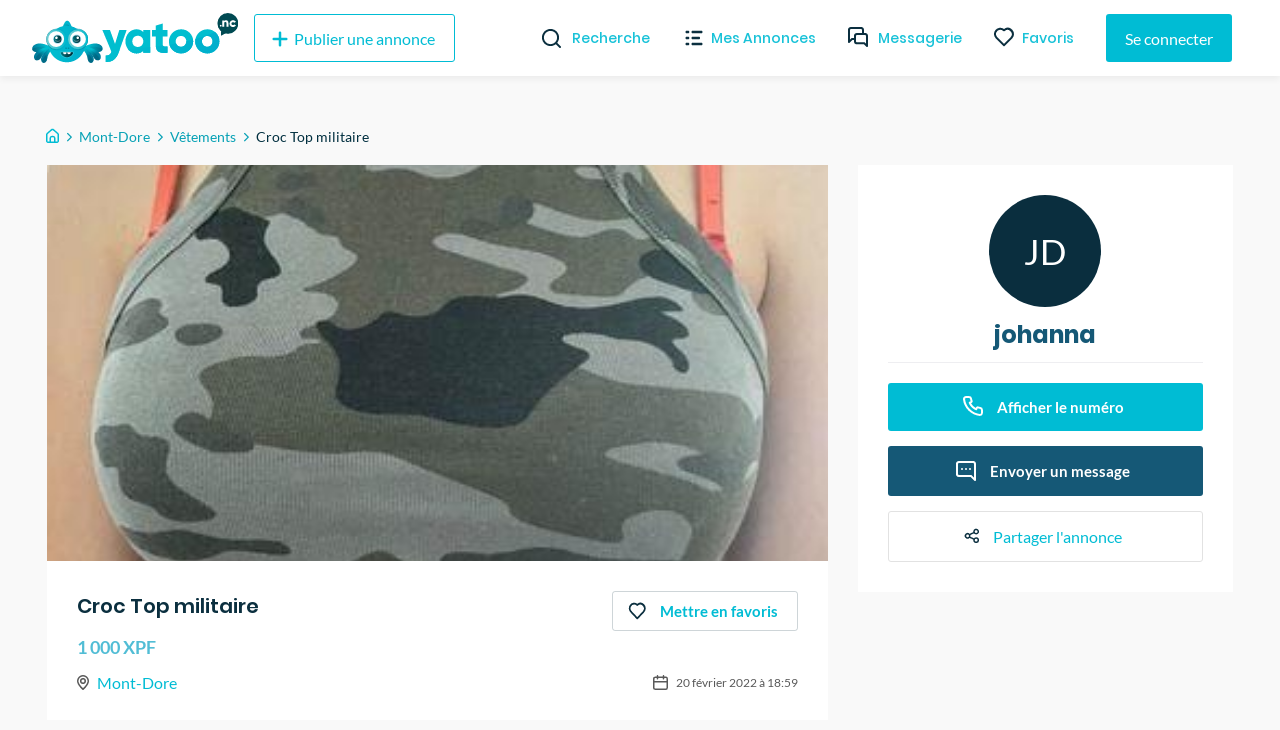

--- FILE ---
content_type: text/html; charset=utf-8
request_url: https://yatoo.nc/annonces/vetements/croc-top-militaire-271af87e
body_size: 30913
content:
<!DOCTYPE html><html lang="fr"><head><meta charSet="utf-8"/><meta name="viewport" content="width=device-width, initial-scale=1.0, maximum-scale=1.0"/><meta name="theme-color" content="#00BCD4"/><link rel="apple-touch-icon" sizes="180x180" href="/_next/static/images/apple-touch-icon-ac55d625ad7e94fb9ec0a84b9090cba5.png"/><link rel="icon" type="image/png" sizes="32x32" href="/_next/static/images/favicon-32x32-5315f672697fc6d275e1f630f70c785a.png"/><link rel="icon" type="image/png" sizes="16x16" href="/_next/static/images/favicon-16x16-f92b155098b2d2b7fe3f70af7fa7c032.png"/><link rel="mask-icon" href="/_next/static/images/safari-pinned-tab-590d1de49dee1ad577a6196505273cf4.svg" color="#5bbad5"/><meta name="msapplication-TileColor" content="#da532c"/><meta name="background-color" content="#ffffff"/><link rel="preconnect" href="https://us-central1-yatoo-nc.cloudfunctions.net"/><link rel="manifest" href="/manifest.json"/><title>Croc Top militaire</title><meta name="description" content="Croc top militaire
Marque : Bershka
Taille: XS
en bonne état"/><meta property="og:site_name" content="Yatoo NC"/><meta property="og:title" content="Croc Top militaire"/><meta property="og:description" content="Croc top militaire
Marque : Bershka
Taille: XS
en bonne état"/><meta property="og:image" content="https://firebasestorage.googleapis.com/v0/b/yatoo-nc-bucket-2021/o/classifieds%2F271af87e-5b42-4fc3-ace9-ff451a0abe28%2FIMG_20220220_185355_110.jpg?alt=media&amp;token=7d557ff6-6459-460e-b7eb-ec6d5203fb3b"/><meta property="og:type" content="article"/><meta property="og:url" content="https://yatoo.nc/annonces/vetements/croc-top-militaire-271af87e"/><link rel="canonical" href="https://yatoo.nc/annonces/vetements/croc-top-militaire-271af87e"/><meta name="next-head-count" content="20"/><link rel="preload" href="/_next/static/css/b694e4aef511238f9dbf.css" as="style"/><link rel="stylesheet" href="/_next/static/css/b694e4aef511238f9dbf.css" data-n-g=""/><noscript data-n-css=""></noscript><link rel="preload" href="/_next/static/chunks/framework.1f90cb5e8a2f84698a4d.js" as="script"/><link rel="preload" href="/_next/static/chunks/f9bec5a8.f5bebedc4fc0ba4a828a.js" as="script"/><link rel="preload" href="/_next/static/chunks/90daeab3.498e81c36b615f705156.js" as="script"/><link rel="preload" href="/_next/static/chunks/a29ae703.d7620e791868923c3dd3.js" as="script"/><link rel="preload" href="/_next/static/chunks/68.72c9d56795705e0c1994.js" as="script"/><link rel="preload" href="/_next/static/chunks/webpack-9abb60b93a6e4a9e4bf8.js" as="script"/><link rel="preload" href="/_next/static/chunks/framework.1f90cb5e8a2f84698a4d.js" as="script"/><link rel="preload" href="/_next/static/chunks/178ee6e2addf2ebc1fdf2445b6c489737fa7eb68.aa6d4a1320d31c46abdb.js" as="script"/><link rel="preload" href="/_next/static/chunks/82567176cedc52a7f73cb38c43aab7f834684f44.16d1f8e9f1ab118c1b54.js" as="script"/><link rel="preload" href="/_next/static/chunks/main-0c5c9c675d417952358d.js" as="script"/><link rel="preload" href="/_next/static/chunks/f9bec5a8.f5bebedc4fc0ba4a828a.js" as="script"/><link rel="preload" href="/_next/static/chunks/90daeab3.498e81c36b615f705156.js" as="script"/><link rel="preload" href="/_next/static/chunks/a29ae703.d7620e791868923c3dd3.js" as="script"/><link rel="preload" href="/_next/static/chunks/c615977f3e33bc25dacfc8d8a1c878b1c152577e.2691d9fe199c9973420b.js" as="script"/><link rel="preload" href="/_next/static/chunks/1ef0e4580634fb0fa892e45ff1b34a8bc07eb2d9.6907345f52f355cc8766.js" as="script"/><link rel="preload" href="/_next/static/chunks/441e497419e25dabbc4634c61a6986424dbc0976.8292ac20a7d74bfbd1db.js" as="script"/><link rel="preload" href="/_next/static/chunks/8e7a8843b8573d08b30aa57266db5bf5a5b97e44.35296c293ddc2d4856f3.js" as="script"/><link rel="preload" href="/_next/static/chunks/cb14e1170b7de50baeadd4e0ae123b000119d52c.eb0efc84c1761f572aa5.js" as="script"/><link rel="preload" href="/_next/static/chunks/b506e47259b90c59fed6cac06984b16eacda5a28.2f8d164b1aa079515df6.js" as="script"/><link rel="preload" href="/_next/static/chunks/d6a840f3f2c12fb63fa9f0195e02eba746918833.701690f671514590c958.js" as="script"/><link rel="preload" href="/_next/static/chunks/b1542cc239bf56c8a14913c0a930efe682b5cf86.85e5b5f9e13ac4fa5fbe.js" as="script"/><link rel="preload" href="/_next/static/chunks/pages/_app-013020adeb0700d63ff2.js" as="script"/><link rel="preload" href="/_next/static/chunks/2edb282b.fa06ddd348cafac3a314.js" as="script"/><link rel="preload" href="/_next/static/chunks/e999873e.4b0126f5b00cdcceca88.js" as="script"/><link rel="preload" href="/_next/static/chunks/87d427d2.2e58a0f1d70eb7eb58eb.js" as="script"/><link rel="preload" href="/_next/static/chunks/88fffc7f.84667298d082f943c515.js" as="script"/><link rel="preload" href="/_next/static/chunks/76c711f1b5786cdb15aa2e50ae62b908d92b82d0.ad5ee84c30092f7dd965.js" as="script"/><link rel="preload" href="/_next/static/chunks/0d36fcf5c6834ff02e43f903661f40e161fa6e7b.4ed471369e4f53d39795.js" as="script"/><link rel="preload" href="/_next/static/chunks/ef99273cd114b4ac08e60994c34f66b25bc4f02e.e44928208d8b42676939.js" as="script"/><link rel="preload" href="/_next/static/chunks/332b28b161019cd244367a7ccfde912783e23693.87803bd7f53ebbabacd4.js" as="script"/><link rel="preload" href="/_next/static/chunks/63142ff04575c393f603422b065d09ad1dc78878.9581265d1ae51d7b1f48.js" as="script"/><link rel="preload" href="/_next/static/chunks/21f7ee54dffdffde0367ccfac4ffe564c4771daa.babb447cc9b8bebcfad7.js" as="script"/><link rel="preload" href="/_next/static/chunks/3e6d3421ae6a5af7d322f9dadb09f8faf23af9c2.09d9a75347a2f5492fd5.js" as="script"/><link rel="preload" href="/_next/static/chunks/pages/annonces/%5Bcategory%5D/%5Bslug%5D-191c1e824b4fbefe4ff9.js" as="script"/><style data-styled="" data-styled-version="5.3.11">@font-face{font-family:'Lato';font-style:normal;font-weight:400;font-display:swap;src:local('Lato Regular'),local('Lato-Regular'),url(/_next/static/chunks/fonts/S6uyw4BMUTPHjxAwXjeu-b267ec5ad7d86fe2e606e091bcde775a.woff2) format('woff2');unicode-range:U+0100-024F,U+0259,U+1E00-1EFF,U+2020,U+20A0-20AB,U+20AD-20CF,U+2113,U+2C60-2C7F,U+A720-A7FF;}/*!sc*/
@font-face{font-family:'Lato';font-style:normal;font-weight:400;font-display:swap;src:local('Lato Regular'),local('Lato-Regular'),url(/_next/static/chunks/fonts/S6uyw4BMUTPHjx4wXg-65e877e527022735c1a1bf5ae6183cf6.woff2) format('woff2');unicode-range:U+0000-00FF,U+0131,U+0152-0153,U+02BB-02BC,U+02C6,U+02DA,U+02DC,U+2000-206F,U+2074,U+20AC,U+2122,U+2191,U+2193,U+2212,U+2215,U+FEFF,U+FFFD;}/*!sc*/
@font-face{font-family:'Lato';font-style:normal;font-weight:700;font-display:swap;src:local('Lato Bold'),local('Lato-Bold'),url(/_next/static/chunks/fonts/S6u9w4BMUTPHh6UVSwaPGR_p-4223b364def982e9d26cce33f074f6c2.woff2) format('woff2');unicode-range:U+0100-024F,U+0259,U+1E00-1EFF,U+2020,U+20A0-20AB,U+20AD-20CF,U+2113,U+2C60-2C7F,U+A720-A7FF;}/*!sc*/
@font-face{font-family:'Lato';font-style:normal;font-weight:700;font-display:swap;src:local('Lato Bold'),local('Lato-Bold'),url(/_next/static/chunks/fonts/S6u9w4BMUTPHh6UVSwiPGQ-f1405bd8a987c2ea8a67be8c371af61b.woff2) format('woff2');unicode-range:U+0000-00FF,U+0131,U+0152-0153,U+02BB-02BC,U+02C6,U+02DA,U+02DC,U+2000-206F,U+2074,U+20AC,U+2122,U+2191,U+2193,U+2212,U+2215,U+FEFF,U+FFFD;}/*!sc*/
@font-face{font-family:'Poppins';font-style:normal;font-weight:400;font-display:swap;src:local('Poppins Regular'),local('Poppins-Regular'),url(/_next/static/chunks/fonts/pxiEyp8kv8JHgFVrJJbecmNE-7dbe1c3f3d8cc1ba2168366ea300c627.woff2) format('woff2');unicode-range:U+0900-097F,U+1CD0-1CF6,U+1CF8-1CF9,U+200C-200D,U+20A8,U+20B9,U+25CC,U+A830-A839,U+A8E0-A8FB;}/*!sc*/
@font-face{font-family:'Poppins';font-style:normal;font-weight:400;font-display:swap;src:local('Poppins Regular'),local('Poppins-Regular'),url(/_next/static/chunks/fonts/pxiEyp8kv8JHgFVrJJnecmNE-2d053191b36dde4f2f903f6bd5cb5eec.woff2) format('woff2');unicode-range:U+0100-024F,U+0259,U+1E00-1EFF,U+2020,U+20A0-20AB,U+20AD-20CF,U+2113,U+2C60-2C7F,U+A720-A7FF;}/*!sc*/
@font-face{font-family:'Poppins';font-style:normal;font-weight:400;font-display:swap;src:local('Poppins Regular'),local('Poppins-Regular'),url(/_next/static/chunks/fonts/pxiEyp8kv8JHgFVrJJfecg-5224cd4c8d93efc4fd95dfdeb613ab05.woff2) format('woff2');unicode-range:U+0000-00FF,U+0131,U+0152-0153,U+02BB-02BC,U+02C6,U+02DA,U+02DC,U+2000-206F,U+2074,U+20AC,U+2122,U+2191,U+2193,U+2212,U+2215,U+FEFF,U+FFFD;}/*!sc*/
@font-face{font-family:'Poppins';font-style:normal;font-weight:500;font-display:swap;src:local('Poppins Regular'),local('Poppins-Regular'),url(/_next/static/chunks/fonts/poppins-v9-latin-ext-500-4b0ee5439287b28586b9aee1c8550034.woff2) format('woff2');unicode-range:U+0100-024F,U+0259,U+1E00-1EFF,U+2020,U+20A0-20AB,U+20AD-20CF,U+2113,U+2C60-2C7F,U+A720-A7FF;}/*!sc*/
@font-face{font-family:'Poppins';font-style:normal;font-weight:500;font-display:swap;src:local('Poppins Medium'),local('Poppins-Medium'),url(/_next/static/chunks/fonts/poppins-v9-latin-ext-500-4b0ee5439287b28586b9aee1c8550034.woff2) format('woff2');}/*!sc*/
@font-face{font-family:'Poppins';font-style:normal;font-weight:600;font-display:swap;src:local('Poppins SemiBold'),local('Poppins-SemiBold'),url(/_next/static/chunks/fonts/pxiByp8kv8JHgFVrLEj6Z11lFc-K-a5fe02a198a858cdeb24a5ed26b2fffc.woff2) format('woff2');unicode-range:U+0900-097F,U+1CD0-1CF6,U+1CF8-1CF9,U+200C-200D,U+20A8,U+20B9,U+25CC,U+A830-A839,U+A8E0-A8FB;}/*!sc*/
@font-face{font-family:'Poppins';font-style:normal;font-weight:600;font-display:swap;src:local('Poppins SemiBold'),local('Poppins-SemiBold'),url(/_next/static/chunks/fonts/pxiByp8kv8JHgFVrLEj6Z1JlFc-K-29c728e10b15ef13d864e5c568158062.woff2) format('woff2');unicode-range:U+0100-024F,U+0259,U+1E00-1EFF,U+2020,U+20A0-20AB,U+20AD-20CF,U+2113,U+2C60-2C7F,U+A720-A7FF;}/*!sc*/
@font-face{font-family:'Poppins';font-style:normal;font-weight:600;font-display:swap;src:local('Poppins SemiBold'),local('Poppins-SemiBold'),url(/_next/static/chunks/fonts/pxiByp8kv8JHgFVrLEj6Z1xlFQ-d4e54a8767fc7a098f4aae66e142841a.woff2) format('woff2');unicode-range:U+0000-00FF,U+0131,U+0152-0153,U+02BB-02BC,U+02C6,U+02DA,U+02DC,U+2000-206F,U+2074,U+20AC,U+2122,U+2191,U+2193,U+2212,U+2215,U+FEFF,U+FFFD;}/*!sc*/
@font-face{font-family:'Poppins';font-style:normal;font-weight:700;font-display:swap;src:local('Poppins Bold'),local('Poppins-Bold'),url(/_next/static/chunks/fonts/pxiByp8kv8JHgFVrLCz7Z11lFc-K-04bc8605e1b51dbf9068626afa361f36.woff2) format('woff2');unicode-range:U+0900-097F,U+1CD0-1CF6,U+1CF8-1CF9,U+200C-200D,U+20A8,U+20B9,U+25CC,U+A830-A839,U+A8E0-A8FB;}/*!sc*/
@font-face{font-family:'Poppins';font-style:normal;font-weight:700;font-display:swap;src:local('Poppins Bold'),local('Poppins-Bold'),url(/_next/static/chunks/fonts/pxiByp8kv8JHgFVrLCz7Z1JlFc-K-cbf6a43847d3a94a6d6bda69ab73d3be.woff2) format('woff2');unicode-range:U+0100-024F,U+0259,U+1E00-1EFF,U+2020,U+20A0-20AB,U+20AD-20CF,U+2113,U+2C60-2C7F,U+A720-A7FF;}/*!sc*/
@font-face{font-family:'Poppins';font-style:normal;font-weight:700;font-display:swap;src:local('Poppins Bold'),local('Poppins-Bold'),url(/_next/static/chunks/fonts/pxiByp8kv8JHgFVrLCz7Z1xlFQ-c42d83a607aac6b2d4225ae46ea33599.woff2) format('woff2');unicode-range:U+0000-00FF,U+0131,U+0152-0153,U+02BB-02BC,U+02C6,U+02DA,U+02DC,U+2000-206F,U+2074,U+20AC,U+2122,U+2191,U+2193,U+2212,U+2215,U+FEFF,U+FFFD;}/*!sc*/
*,*::before,*::after{box-sizing:border-box;}/*!sc*/
:not(output):-moz-ui-invalid{box-shadow:none;}/*!sc*/
input:-webkit-autofill,input:-webkit-autofill:hover,input:-webkit-autofill:focus,textarea:-webkit-autofill,textarea:-webkit-autofill:hover,textarea:-webkit-autofill:focus,select:-webkit-autofill,select:-webkit-autofill:hover,select:-webkit-autofill:focus{-webkit-text-fill-color:#00bcd4;-webkit-box-shadow:0 0 0px 1000px white inset;-webkit-transition:background-color 5000s ease-in-out 0s;transition:background-color 5000s ease-in-out 0s;}/*!sc*/
input{-webkit-filter:none;filter:none;}/*!sc*/
::-webkit-scrollbar{width:7px;height:5px;}/*!sc*/
::-webkit-scrollbar-button{width:0px;height:0px;}/*!sc*/
::-webkit-scrollbar-thumb{background:#00bcd4;border:0px none #ffffff;border-radius:50px;}/*!sc*/
::-webkit-scrollbar-thumb:hover{background:#01b0c7;}/*!sc*/
::-webkit-scrollbar-thumb:active{background:#00a4ba;}/*!sc*/
::-webkit-scrollbar-track{background:#e9e9e9;border:0px none #ffffff;border-radius:46px;}/*!sc*/
::-webkit-scrollbar-track:hover{background:#eaeaea;}/*!sc*/
::-webkit-scrollbar-track:active{background:#e7e7e7;}/*!sc*/
::-webkit-scrollbar-corner{background:transparent;}/*!sc*/
html{overflow-x:hidden !important;max-width:100% !important;}/*!sc*/
body{padding-top:76px;font-family:'Lato',sans-serif;margin:0;background-color:#f9f9f9;overflow-x:hidden !important;overflow-anchor:none;max-width:100% !important;}/*!sc*/
@media (max-width:768px){body{padding-top:56px;}}/*!sc*/
textarea:focus,input:focus{outline:none;}/*!sc*/
h1,h2,h3,h4{font-family:'Poppins',sans-serif;font-weight:bold;margin-top:0;margin-bottom:1rem;}/*!sc*/
a{-webkit-text-decoration:none;text-decoration:none;color:#00BCD4;-webkit-transition-duration:0.3s;transition-duration:0.3s;}/*!sc*/
a:hover{color:#002F3F;}/*!sc*/
#nprogress .bar{background:#00bcd4;}/*!sc*/
.form-profil-checkbox{margin-bottom:20px;}/*!sc*/
.form-profil-checkbox label span{font-size:13px !important;}/*!sc*/
.slider-wrapper .slide img{width:101% !important;}/*!sc*/
@media only screen and (max-width:1024px){.hXPUlG{padding-left:1rem !important;padding-right:1rem !important;}}/*!sc*/
.carousel .control-dots{padding:0;}/*!sc*/
.carousel .control-arrow,.carousel.carousel-slider .control-arrow{opacity:.8 !important;}/*!sc*/
.carousel .control-arrow:hover,.carousel.carousel-slider .control-arrow:hover{opacity:1 !important;}/*!sc*/
textarea:disabled,input:not([type]):disabled,input[type="color" i]:disabled,input[type="date" i]:disabled,input[type="datetime" i]:disabled,input[type="datetime-local" i]:disabled,input[type="email" i]:disabled,input[type="month" i]:disabled,input[type="password" i]:disabled,input[type="number" i]:disabled,input[type="search" i]:disabled,input[type="tel" i]:disabled,input[type="text" i]:disabled,input[type="time" i]:disabled,input[type="url" i]:disabled,input[type="week" i]:disabled{background-color:transparent;cursor:not-allowed;}/*!sc*/
data-styled.g1[id="sc-global-cmSrLT1"]{content:"sc-global-cmSrLT1,"}/*!sc*/
.hwGhjj{margin-right:auto;margin-left:auto;padding-right:0.5rem;padding-left:0.5rem;}/*!sc*/
@media only screen and (min-width:48em){.hwGhjj{width:46rem;}}/*!sc*/
@media only screen and (min-width:64em){.hwGhjj{width:61rem;}}/*!sc*/
@media only screen and (min-width:75em){.hwGhjj{width:76rem;}}/*!sc*/
data-styled.g2[id="sc-aXZVg"]{content:"hwGhjj,"}/*!sc*/
.gWlAOS{box-sizing:border-box;display:-webkit-box;display:-webkit-flex;display:-ms-flexbox;display:flex;-webkit-flex:0 1 auto;-ms-flex:0 1 auto;flex:0 1 auto;-webkit-flex-direction:row;-ms-flex-direction:row;flex-direction:row;-webkit-flex-wrap:wrap;-ms-flex-wrap:wrap;flex-wrap:wrap;margin-right:-0.5rem;margin-left:-0.5rem;}/*!sc*/
data-styled.g3[id="sc-gEvEer"]{content:"gWlAOS,"}/*!sc*/
.juwIRJ{box-sizing:border-box;-webkit-flex:0 0 auto;-ms-flex:0 0 auto;flex:0 0 auto;padding-right:0.5rem;padding-left:0.5rem;}/*!sc*/
@media only screen and (min-width:0em){.juwIRJ{-webkit-flex-basis:100%;-ms-flex-preferred-size:100%;flex-basis:100%;max-width:100%;display:block;}}/*!sc*/
@media only screen and (min-width:48em){.juwIRJ{-webkit-flex-basis:58.333333333333336%;-ms-flex-preferred-size:58.333333333333336%;flex-basis:58.333333333333336%;max-width:58.333333333333336%;display:block;}}/*!sc*/
@media only screen and (min-width:64em){.juwIRJ{-webkit-flex-basis:66.66666666666667%;-ms-flex-preferred-size:66.66666666666667%;flex-basis:66.66666666666667%;max-width:66.66666666666667%;display:block;}}/*!sc*/
.dSJujl{box-sizing:border-box;-webkit-flex:0 0 auto;-ms-flex:0 0 auto;flex:0 0 auto;padding-right:0.5rem;padding-left:0.5rem;}/*!sc*/
@media only screen and (min-width:0em){.dSJujl{-webkit-flex-basis:100%;-ms-flex-preferred-size:100%;flex-basis:100%;max-width:100%;display:block;}}/*!sc*/
@media only screen and (min-width:48em){.dSJujl{-webkit-flex-basis:41.66666666666667%;-ms-flex-preferred-size:41.66666666666667%;flex-basis:41.66666666666667%;max-width:41.66666666666667%;display:block;}}/*!sc*/
@media only screen and (min-width:64em){.dSJujl{-webkit-flex-basis:33.333333333333336%;-ms-flex-preferred-size:33.333333333333336%;flex-basis:33.333333333333336%;max-width:33.333333333333336%;display:block;}}/*!sc*/
data-styled.g4[id="sc-eqUAAy"]{content:"juwIRJ,dSJujl,"}/*!sc*/
.bzCMIs{box-sizing:border-box;}/*!sc*/
.fqZkdU{box-sizing:border-box;margin-top:50px;display:-webkit-box;display:-webkit-flex;display:-ms-flexbox;display:flex;-webkit-box-pack:justify;-webkit-justify-content:space-between;-ms-flex-pack:justify;justify-content:space-between;}/*!sc*/
.cMubkd{box-sizing:border-box;margin-top:30px;width:100%;}/*!sc*/
.bJPENQ{box-sizing:border-box;margin-left:-1rem;margin-right:-1rem;display:-webkit-box;display:-webkit-flex;display:-ms-flexbox;display:flex;-webkit-flex-wrap:wrap;-ms-flex-wrap:wrap;flex-wrap:wrap;}/*!sc*/
.faRGRi{box-sizing:border-box;padding-left:.5rem;padding-right:.5rem;width:100%;}/*!sc*/
@media screen and (min-width:32em){.faRGRi{width:50%;}}/*!sc*/
@media screen and (min-width:48em){.faRGRi{width:33.33333333333333%;}}/*!sc*/
@media screen and (min-width:64em){.faRGRi{width:25%;}}/*!sc*/
data-styled.g6[id="Box__BoxWrapper-sc-m50ttq-0"]{content:"bzCMIs,fqZkdU,cMubkd,bJPENQ,faRGRi,"}/*!sc*/
.fHEgXt{box-sizing:border-box;margin-bottom:0px;margin-left:8px;margin-top:0px;}/*!sc*/
.citBHA{box-sizing:border-box;margin-bottom:0px;margin-top:0px;}/*!sc*/
.hnGUHl{box-sizing:border-box;margin-bottom:0px;margin-top:0px;font-size:11px;color:#595959;}/*!sc*/
data-styled.g7[id="Text__TextWrapper-sc-15lufec-0"]{content:"fHEgXt,citBHA,hnGUHl,"}/*!sc*/
.eMa-dTE{cursor:pointer;display:-webkit-inline-box;display:-webkit-inline-flex;display:-ms-inline-flexbox;display:inline-flex;-webkit-align-items:center;-webkit-box-align:center;-ms-flex-align:center;align-items:center;-webkit-box-pack:center;-webkit-justify-content:center;-ms-flex-pack:center;justify-content:center;color:#ffffff;background-color:#00BCD4;min-height:48px;min-width:48px;border-radius:3px;font-family:inherit;font-size:16px;font-weight:500;-webkit-text-decoration:none;text-decoration:none;padding-top:8px;padding-bottom:8px;padding-left:15px;padding-right:15px;border:0;-webkit-transition:all 0.3s ease;transition:all 0.3s ease;box-sizing:border-box;color:#00BCD4;background-color:transparent;border:1px solid #00BCD4;}/*!sc*/
.eMa-dTE span.btn-text{padding-left:4px;padding-right:4px;}/*!sc*/
.eMa-dTE span.btn-icon{display:-webkit-box;display:-webkit-flex;display:-ms-flexbox;display:flex;}/*!sc*/
.eMa-dTE span.btn-icon > div{display:-webkit-box !important;display:-webkit-flex !important;display:-ms-flexbox !important;display:flex !important;}/*!sc*/
.eMa-dTE.primary:hover{background-color:#002F3F;}/*!sc*/
.eMa-dTE:focus{outline:none;}/*!sc*/
.eMa-dTE.secondary{z-index:1;position:relative;overflow:hidden;-webkit-transition:color 0.4s ease-in-out;transition:color 0.4s ease-in-out;}/*!sc*/
.eMa-dTE.secondary::before{content:'';z-index:-1;position:absolute;top:50%;left:50%;width:1em;height:1em;border-radius:50%;background-color:#00BCD4;-webkit-transform-origin:center;-ms-transform-origin:center;transform-origin:center;-webkit-transform:translate(-50%,-50%) scale(0);-ms-transform:translate(-50%,-50%) scale(0);transform:translate(-50%,-50%) scale(0);-webkit-transition:-webkit-transform 0.3s ease-in-out;-webkit-transition:transform 0.3s ease-in-out;transition:transform 0.3s ease-in-out;}/*!sc*/
.eMa-dTE.secondary:hover{color:white;}/*!sc*/
.eMa-dTE.secondary:hover::before{-webkit-transform:translate(-50%,-50%) scale(15);-ms-transform:translate(-50%,-50%) scale(15);transform:translate(-50%,-50%) scale(15);}/*!sc*/
.eMa-dTE.is-material{box-shadow:0px 1px 5px 0px rgba(0,0,0,0.2),0px 2px 2px 0px rgba(0,0,0,0.14),0px 3px 1px -2px rgba(0,0,0,0.12);}/*!sc*/
.eMa-dTE.is-loading .btn-text{padding-left:8px;padding-right:8px;}/*!sc*/
.jidLmw{cursor:pointer;display:-webkit-inline-box;display:-webkit-inline-flex;display:-ms-inline-flexbox;display:inline-flex;-webkit-align-items:center;-webkit-box-align:center;-ms-flex-align:center;align-items:center;-webkit-box-pack:center;-webkit-justify-content:center;-ms-flex-pack:center;justify-content:center;color:#ffffff;background-color:#00BCD4;min-height:48px;min-width:48px;border-radius:3px;font-family:inherit;font-size:16px;font-weight:500;-webkit-text-decoration:none;text-decoration:none;padding-top:8px;padding-bottom:8px;padding-left:15px;padding-right:15px;border:0;-webkit-transition:all 0.3s ease;transition:all 0.3s ease;border-width:1px;border-style:solid;background-color:transparent;box-sizing:border-box;color:#8C8C8C;}/*!sc*/
.jidLmw span.btn-text{padding-left:4px;padding-right:4px;}/*!sc*/
.jidLmw span.btn-icon{display:-webkit-box;display:-webkit-flex;display:-ms-flexbox;display:flex;}/*!sc*/
.jidLmw span.btn-icon > div{display:-webkit-box !important;display:-webkit-flex !important;display:-ms-flexbox !important;display:flex !important;}/*!sc*/
.jidLmw.primary:hover{background-color:#002F3F;}/*!sc*/
.jidLmw:focus{outline:none;}/*!sc*/
.jidLmw.secondary{z-index:1;position:relative;overflow:hidden;-webkit-transition:color 0.4s ease-in-out;transition:color 0.4s ease-in-out;}/*!sc*/
.jidLmw.secondary::before{content:'';z-index:-1;position:absolute;top:50%;left:50%;width:1em;height:1em;border-radius:50%;background-color:#00BCD4;-webkit-transform-origin:center;-ms-transform-origin:center;transform-origin:center;-webkit-transform:translate(-50%,-50%) scale(0);-ms-transform:translate(-50%,-50%) scale(0);transform:translate(-50%,-50%) scale(0);-webkit-transition:-webkit-transform 0.3s ease-in-out;-webkit-transition:transform 0.3s ease-in-out;transition:transform 0.3s ease-in-out;}/*!sc*/
.jidLmw.secondary:hover{color:white;}/*!sc*/
.jidLmw.secondary:hover::before{-webkit-transform:translate(-50%,-50%) scale(15);-ms-transform:translate(-50%,-50%) scale(15);transform:translate(-50%,-50%) scale(15);}/*!sc*/
.jidLmw.is-material{box-shadow:0px 1px 5px 0px rgba(0,0,0,0.2),0px 2px 2px 0px rgba(0,0,0,0.14),0px 3px 1px -2px rgba(0,0,0,0.12);}/*!sc*/
.jidLmw.is-loading .btn-text{padding-left:8px;padding-right:8px;}/*!sc*/
.cjfTvk{cursor:pointer;display:-webkit-inline-box;display:-webkit-inline-flex;display:-ms-inline-flexbox;display:inline-flex;-webkit-align-items:center;-webkit-box-align:center;-ms-flex-align:center;align-items:center;-webkit-box-pack:center;-webkit-justify-content:center;-ms-flex-pack:center;justify-content:center;color:#ffffff;background-color:#00BCD4;min-height:48px;min-width:48px;border-radius:3px;font-family:inherit;font-size:16px;font-weight:500;-webkit-text-decoration:none;text-decoration:none;padding-top:8px;padding-bottom:8px;padding-left:15px;padding-right:15px;border:0;-webkit-transition:all 0.3s ease;transition:all 0.3s ease;box-sizing:border-box;}/*!sc*/
.cjfTvk span.btn-text{padding-left:4px;padding-right:4px;}/*!sc*/
.cjfTvk span.btn-icon{display:-webkit-box;display:-webkit-flex;display:-ms-flexbox;display:flex;}/*!sc*/
.cjfTvk span.btn-icon > div{display:-webkit-box !important;display:-webkit-flex !important;display:-ms-flexbox !important;display:flex !important;}/*!sc*/
.cjfTvk.primary:hover{background-color:#002F3F;}/*!sc*/
.cjfTvk:focus{outline:none;}/*!sc*/
.cjfTvk.secondary{z-index:1;position:relative;overflow:hidden;-webkit-transition:color 0.4s ease-in-out;transition:color 0.4s ease-in-out;}/*!sc*/
.cjfTvk.secondary::before{content:'';z-index:-1;position:absolute;top:50%;left:50%;width:1em;height:1em;border-radius:50%;background-color:#00BCD4;-webkit-transform-origin:center;-ms-transform-origin:center;transform-origin:center;-webkit-transform:translate(-50%,-50%) scale(0);-ms-transform:translate(-50%,-50%) scale(0);transform:translate(-50%,-50%) scale(0);-webkit-transition:-webkit-transform 0.3s ease-in-out;-webkit-transition:transform 0.3s ease-in-out;transition:transform 0.3s ease-in-out;}/*!sc*/
.cjfTvk.secondary:hover{color:white;}/*!sc*/
.cjfTvk.secondary:hover::before{-webkit-transform:translate(-50%,-50%) scale(15);-ms-transform:translate(-50%,-50%) scale(15);transform:translate(-50%,-50%) scale(15);}/*!sc*/
.cjfTvk.is-material{box-shadow:0px 1px 5px 0px rgba(0,0,0,0.2),0px 2px 2px 0px rgba(0,0,0,0.14),0px 3px 1px -2px rgba(0,0,0,0.12);}/*!sc*/
.cjfTvk.is-loading .btn-text{padding-left:8px;padding-right:8px;}/*!sc*/
.faqpDE{cursor:pointer;display:-webkit-inline-box;display:-webkit-inline-flex;display:-ms-inline-flexbox;display:inline-flex;-webkit-align-items:center;-webkit-box-align:center;-ms-flex-align:center;align-items:center;-webkit-box-pack:center;-webkit-justify-content:center;-ms-flex-pack:center;justify-content:center;color:#ffffff;background-color:#00BCD4;min-height:48px;min-width:48px;border-radius:3px;font-family:inherit;font-size:16px;font-weight:500;-webkit-text-decoration:none;text-decoration:none;padding-top:8px;padding-bottom:8px;padding-left:15px;padding-right:15px;border:0;-webkit-transition:all 0.3s ease;transition:all 0.3s ease;border:0;color:#00BCD4;background-color:transparent;-webkit-text-decoration:underline;text-decoration:underline;height:auto;padding:0;box-sizing:border-box;}/*!sc*/
.faqpDE span.btn-text{padding-left:4px;padding-right:4px;}/*!sc*/
.faqpDE span.btn-icon{display:-webkit-box;display:-webkit-flex;display:-ms-flexbox;display:flex;}/*!sc*/
.faqpDE span.btn-icon > div{display:-webkit-box !important;display:-webkit-flex !important;display:-ms-flexbox !important;display:flex !important;}/*!sc*/
.faqpDE.primary:hover{background-color:#002F3F;}/*!sc*/
.faqpDE:focus{outline:none;}/*!sc*/
.faqpDE.secondary{z-index:1;position:relative;overflow:hidden;-webkit-transition:color 0.4s ease-in-out;transition:color 0.4s ease-in-out;}/*!sc*/
.faqpDE.secondary::before{content:'';z-index:-1;position:absolute;top:50%;left:50%;width:1em;height:1em;border-radius:50%;background-color:#00BCD4;-webkit-transform-origin:center;-ms-transform-origin:center;transform-origin:center;-webkit-transform:translate(-50%,-50%) scale(0);-ms-transform:translate(-50%,-50%) scale(0);transform:translate(-50%,-50%) scale(0);-webkit-transition:-webkit-transform 0.3s ease-in-out;-webkit-transition:transform 0.3s ease-in-out;transition:transform 0.3s ease-in-out;}/*!sc*/
.faqpDE.secondary:hover{color:white;}/*!sc*/
.faqpDE.secondary:hover::before{-webkit-transform:translate(-50%,-50%) scale(15);-ms-transform:translate(-50%,-50%) scale(15);transform:translate(-50%,-50%) scale(15);}/*!sc*/
.faqpDE.is-material{box-shadow:0px 1px 5px 0px rgba(0,0,0,0.2),0px 2px 2px 0px rgba(0,0,0,0.14),0px 3px 1px -2px rgba(0,0,0,0.12);}/*!sc*/
.faqpDE.is-loading .btn-text{padding-left:8px;padding-right:8px;}/*!sc*/
.faqpDE:hover{color:#002F3F;}/*!sc*/
.cPXySW{cursor:pointer;display:-webkit-inline-box;display:-webkit-inline-flex;display:-ms-inline-flexbox;display:inline-flex;-webkit-align-items:center;-webkit-box-align:center;-ms-flex-align:center;align-items:center;-webkit-box-pack:center;-webkit-justify-content:center;-ms-flex-pack:center;justify-content:center;color:#ffffff;background-color:#00BCD4;min-height:48px;min-width:48px;border-radius:3px;font-family:inherit;font-size:16px;font-weight:500;-webkit-text-decoration:none;text-decoration:none;padding-top:8px;padding-bottom:8px;padding-left:15px;padding-right:15px;border:0;-webkit-transition:all 0.3s ease;transition:all 0.3s ease;border-width:1px;border-style:solid;background-color:transparent;box-sizing:border-box;height:40px;}/*!sc*/
.cPXySW span.btn-text{padding-left:4px;padding-right:4px;}/*!sc*/
.cPXySW span.btn-icon{display:-webkit-box;display:-webkit-flex;display:-ms-flexbox;display:flex;}/*!sc*/
.cPXySW span.btn-icon > div{display:-webkit-box !important;display:-webkit-flex !important;display:-ms-flexbox !important;display:flex !important;}/*!sc*/
.cPXySW.primary:hover{background-color:#002F3F;}/*!sc*/
.cPXySW:focus{outline:none;}/*!sc*/
.cPXySW.secondary{z-index:1;position:relative;overflow:hidden;-webkit-transition:color 0.4s ease-in-out;transition:color 0.4s ease-in-out;}/*!sc*/
.cPXySW.secondary::before{content:'';z-index:-1;position:absolute;top:50%;left:50%;width:1em;height:1em;border-radius:50%;background-color:#00BCD4;-webkit-transform-origin:center;-ms-transform-origin:center;transform-origin:center;-webkit-transform:translate(-50%,-50%) scale(0);-ms-transform:translate(-50%,-50%) scale(0);transform:translate(-50%,-50%) scale(0);-webkit-transition:-webkit-transform 0.3s ease-in-out;-webkit-transition:transform 0.3s ease-in-out;transition:transform 0.3s ease-in-out;}/*!sc*/
.cPXySW.secondary:hover{color:white;}/*!sc*/
.cPXySW.secondary:hover::before{-webkit-transform:translate(-50%,-50%) scale(15);-ms-transform:translate(-50%,-50%) scale(15);transform:translate(-50%,-50%) scale(15);}/*!sc*/
.cPXySW.is-material{box-shadow:0px 1px 5px 0px rgba(0,0,0,0.2),0px 2px 2px 0px rgba(0,0,0,0.14),0px 3px 1px -2px rgba(0,0,0,0.12);}/*!sc*/
.cPXySW.is-loading .btn-text{padding-left:8px;padding-right:8px;}/*!sc*/
.gDXPAM{cursor:pointer;display:-webkit-inline-box;display:-webkit-inline-flex;display:-ms-inline-flexbox;display:inline-flex;-webkit-align-items:center;-webkit-box-align:center;-ms-flex-align:center;align-items:center;-webkit-box-pack:center;-webkit-justify-content:center;-ms-flex-pack:center;justify-content:center;color:#ffffff;background-color:#00BCD4;min-height:48px;min-width:48px;border-radius:3px;font-family:inherit;font-size:16px;font-weight:500;-webkit-text-decoration:none;text-decoration:none;padding-top:8px;padding-bottom:8px;padding-left:15px;padding-right:15px;border:0;-webkit-transition:all 0.3s ease;transition:all 0.3s ease;border:0;color:#00BCD4;background-color:transparent;-webkit-text-decoration:underline;text-decoration:underline;height:auto;padding:0;box-sizing:border-box;color:#0B2F3F;}/*!sc*/
.gDXPAM span.btn-text{padding-left:4px;padding-right:4px;}/*!sc*/
.gDXPAM span.btn-icon{display:-webkit-box;display:-webkit-flex;display:-ms-flexbox;display:flex;}/*!sc*/
.gDXPAM span.btn-icon > div{display:-webkit-box !important;display:-webkit-flex !important;display:-ms-flexbox !important;display:flex !important;}/*!sc*/
.gDXPAM.primary:hover{background-color:#002F3F;}/*!sc*/
.gDXPAM:focus{outline:none;}/*!sc*/
.gDXPAM.secondary{z-index:1;position:relative;overflow:hidden;-webkit-transition:color 0.4s ease-in-out;transition:color 0.4s ease-in-out;}/*!sc*/
.gDXPAM.secondary::before{content:'';z-index:-1;position:absolute;top:50%;left:50%;width:1em;height:1em;border-radius:50%;background-color:#00BCD4;-webkit-transform-origin:center;-ms-transform-origin:center;transform-origin:center;-webkit-transform:translate(-50%,-50%) scale(0);-ms-transform:translate(-50%,-50%) scale(0);transform:translate(-50%,-50%) scale(0);-webkit-transition:-webkit-transform 0.3s ease-in-out;-webkit-transition:transform 0.3s ease-in-out;transition:transform 0.3s ease-in-out;}/*!sc*/
.gDXPAM.secondary:hover{color:white;}/*!sc*/
.gDXPAM.secondary:hover::before{-webkit-transform:translate(-50%,-50%) scale(15);-ms-transform:translate(-50%,-50%) scale(15);transform:translate(-50%,-50%) scale(15);}/*!sc*/
.gDXPAM.is-material{box-shadow:0px 1px 5px 0px rgba(0,0,0,0.2),0px 2px 2px 0px rgba(0,0,0,0.14),0px 3px 1px -2px rgba(0,0,0,0.12);}/*!sc*/
.gDXPAM.is-loading .btn-text{padding-left:8px;padding-right:8px;}/*!sc*/
.gDXPAM:hover{color:#002F3F;}/*!sc*/
.czOMpw{cursor:pointer;display:-webkit-inline-box;display:-webkit-inline-flex;display:-ms-inline-flexbox;display:inline-flex;-webkit-align-items:center;-webkit-box-align:center;-ms-flex-align:center;align-items:center;-webkit-box-pack:center;-webkit-justify-content:center;-ms-flex-pack:center;justify-content:center;color:#ffffff;background-color:#00BCD4;min-height:48px;min-width:48px;border-radius:3px;font-family:inherit;font-size:16px;font-weight:500;-webkit-text-decoration:none;text-decoration:none;padding-top:8px;padding-bottom:8px;padding-left:15px;padding-right:15px;border:0;-webkit-transition:all 0.3s ease;transition:all 0.3s ease;box-sizing:border-box;font-size:12px;background-color:#00BCD4;}/*!sc*/
.czOMpw span.btn-text{padding-left:4px;padding-right:4px;}/*!sc*/
.czOMpw span.btn-icon{display:-webkit-box;display:-webkit-flex;display:-ms-flexbox;display:flex;}/*!sc*/
.czOMpw span.btn-icon > div{display:-webkit-box !important;display:-webkit-flex !important;display:-ms-flexbox !important;display:flex !important;}/*!sc*/
.czOMpw.primary:hover{background-color:#002F3F;}/*!sc*/
.czOMpw:focus{outline:none;}/*!sc*/
.czOMpw.secondary{z-index:1;position:relative;overflow:hidden;-webkit-transition:color 0.4s ease-in-out;transition:color 0.4s ease-in-out;}/*!sc*/
.czOMpw.secondary::before{content:'';z-index:-1;position:absolute;top:50%;left:50%;width:1em;height:1em;border-radius:50%;background-color:#00BCD4;-webkit-transform-origin:center;-ms-transform-origin:center;transform-origin:center;-webkit-transform:translate(-50%,-50%) scale(0);-ms-transform:translate(-50%,-50%) scale(0);transform:translate(-50%,-50%) scale(0);-webkit-transition:-webkit-transform 0.3s ease-in-out;-webkit-transition:transform 0.3s ease-in-out;transition:transform 0.3s ease-in-out;}/*!sc*/
.czOMpw.secondary:hover{color:white;}/*!sc*/
.czOMpw.secondary:hover::before{-webkit-transform:translate(-50%,-50%) scale(15);-ms-transform:translate(-50%,-50%) scale(15);transform:translate(-50%,-50%) scale(15);}/*!sc*/
.czOMpw.is-material{box-shadow:0px 1px 5px 0px rgba(0,0,0,0.2),0px 2px 2px 0px rgba(0,0,0,0.14),0px 3px 1px -2px rgba(0,0,0,0.12);}/*!sc*/
.czOMpw.is-loading .btn-text{padding-left:8px;padding-right:8px;}/*!sc*/
.eXBeyB{cursor:pointer;display:-webkit-inline-box;display:-webkit-inline-flex;display:-ms-inline-flexbox;display:inline-flex;-webkit-align-items:center;-webkit-box-align:center;-ms-flex-align:center;align-items:center;-webkit-box-pack:center;-webkit-justify-content:center;-ms-flex-pack:center;justify-content:center;color:#ffffff;background-color:#00BCD4;min-height:48px;min-width:48px;border-radius:3px;font-family:inherit;font-size:16px;font-weight:500;-webkit-text-decoration:none;text-decoration:none;padding-top:8px;padding-bottom:8px;padding-left:15px;padding-right:15px;border:0;-webkit-transition:all 0.3s ease;transition:all 0.3s ease;box-sizing:border-box;font-size:12px;background-color:#155876;}/*!sc*/
.eXBeyB span.btn-text{padding-left:4px;padding-right:4px;}/*!sc*/
.eXBeyB span.btn-icon{display:-webkit-box;display:-webkit-flex;display:-ms-flexbox;display:flex;}/*!sc*/
.eXBeyB span.btn-icon > div{display:-webkit-box !important;display:-webkit-flex !important;display:-ms-flexbox !important;display:flex !important;}/*!sc*/
.eXBeyB.primary:hover{background-color:#002F3F;}/*!sc*/
.eXBeyB:focus{outline:none;}/*!sc*/
.eXBeyB.secondary{z-index:1;position:relative;overflow:hidden;-webkit-transition:color 0.4s ease-in-out;transition:color 0.4s ease-in-out;}/*!sc*/
.eXBeyB.secondary::before{content:'';z-index:-1;position:absolute;top:50%;left:50%;width:1em;height:1em;border-radius:50%;background-color:#00BCD4;-webkit-transform-origin:center;-ms-transform-origin:center;transform-origin:center;-webkit-transform:translate(-50%,-50%) scale(0);-ms-transform:translate(-50%,-50%) scale(0);transform:translate(-50%,-50%) scale(0);-webkit-transition:-webkit-transform 0.3s ease-in-out;-webkit-transition:transform 0.3s ease-in-out;transition:transform 0.3s ease-in-out;}/*!sc*/
.eXBeyB.secondary:hover{color:white;}/*!sc*/
.eXBeyB.secondary:hover::before{-webkit-transform:translate(-50%,-50%) scale(15);-ms-transform:translate(-50%,-50%) scale(15);transform:translate(-50%,-50%) scale(15);}/*!sc*/
.eXBeyB.is-material{box-shadow:0px 1px 5px 0px rgba(0,0,0,0.2),0px 2px 2px 0px rgba(0,0,0,0.14),0px 3px 1px -2px rgba(0,0,0,0.12);}/*!sc*/
.eXBeyB.is-loading .btn-text{padding-left:8px;padding-right:8px;}/*!sc*/
data-styled.g21[id="buttonstyle__ButtonStyle-sc-ntq24p-0"]{content:"eMa-dTE,jidLmw,cjfTvk,faqpDE,cPXySW,gDXPAM,czOMpw,eXBeyB,"}/*!sc*/
.ghEOuY{display:block;width:auto;height:50px;max-width:280px;}/*!sc*/
@media (max-width:768px){.ghEOuY{height:60px;}}/*!sc*/
data-styled.g23[id="Logo__LogoImage-sc-1wwkau4-0"]{content:"ghEOuY,"}/*!sc*/
.geYRbO{position:relative;cursor:pointer;display:block;overflow:hidden;}/*!sc*/
.geYRbO::before{position:absolute;top:0;left:-75%;z-index:2;display:block;content:'';width:50%;height:100%;background:-webkit-linear-gradient( left,rgba(255,255,255,0) 0%,rgba(255,255,255,0.3) 100% );background:linear-gradient( to right,rgba(255,255,255,0) 0%,rgba(255,255,255,0.3) 100% );-webkit-transform:skewX(-25deg);-webkit-transform:skewX(-25deg);-ms-transform:skewX(-25deg);transform:skewX(-25deg);}/*!sc*/
.geYRbO:hover::before{-webkit-animation:kliYvA 0.75s;-webkit-animation:kliYvA 0.75s;animation:kliYvA 0.75s;}/*!sc*/
data-styled.g24[id="Logo__ALogoWrapper-sc-1wwkau4-1"]{content:"geYRbO,"}/*!sc*/
.hgJqyc{box-sizing:border-box;margin-bottom:1rem;margin-top:0px;font-size:20px;color:#0B2F3F;font-weight:600;text-align:left;}/*!sc*/
.dfWVUg{box-sizing:border-box;margin-bottom:10px;margin-top:0px;font-size:18px;color:#0B2F3F;font-family:Poppins;font-weight:600;}/*!sc*/
.buvktr{box-sizing:border-box;margin-bottom:20px;margin-top:0px;font-size:18px;color:#0B2F3F;font-family:Poppins;font-weight:600;}/*!sc*/
.fAyxug{box-sizing:border-box;margin-bottom:1rem;margin-top:0px;font-size:18px;color:#002F3F;font-family:'Lato',sans-serif;font-weight:600;}/*!sc*/
.fAUwmf{box-sizing:border-box;margin-bottom:4px;margin-top:0px;font-size:15px;color:#002F3F;font-weight:bold;}/*!sc*/
data-styled.g25[id="Heading__HeadingWrapper-sc-vaqy1n-0"]{content:"hgJqyc,dfWVUg,buvktr,fAyxug,fAUwmf,"}/*!sc*/
.yoUmZ{display:-webkit-box;display:-webkit-flex;display:-ms-flexbox;display:flex;-webkit-flex-direction:row;-ms-flex-direction:row;flex-direction:row;-webkit-box-pack:justify;-webkit-justify-content:space-between;-ms-flex-pack:justify;justify-content:space-between;}/*!sc*/
@media screen and (max-width:1023px){.yoUmZ{width:100%;margin-top:20px;}.yoUmZ > div{text-align:right;}.yoUmZ .outlineButton{width:calc(50% - 5px);}}/*!sc*/
@media screen and (max-width:580px){.yoUmZ{-webkit-flex-direction:column;-ms-flex-direction:column;flex-direction:column;}.yoUmZ > div{text-align:center;}.yoUmZ .outlineButton{width:100%;}}/*!sc*/
data-styled.g36[id="descriptionstyle__ButtonWrapper-sc-puyjjc-0"]{content:"yoUmZ,"}/*!sc*/
.kyPPMq{display:-webkit-box;display:-webkit-flex;display:-ms-flexbox;display:flex;-webkit-flex-direction:row;-ms-flex-direction:row;flex-direction:row;-webkit-flex-wrap:wrap;-ms-flex-wrap:wrap;flex-wrap:wrap;-webkit-align-items:center;-webkit-box-align:center;-ms-flex-align:center;align-items:center;}/*!sc*/
data-styled.g38[id="descriptionstyle__AlignCenterWrapper-sc-puyjjc-2"]{content:"kyPPMq,"}/*!sc*/
.cdzYkk{display:block;font-family:'Lato';font-size:16px;line-height:24px;white-space:pre-line;color:#595959;word-wrap:anywhere;}/*!sc*/
data-styled.g39[id="descriptionstyle__DescriptionBlock-sc-puyjjc-3"]{content:"cdzYkk,"}/*!sc*/
.llNLuJ{background-color:white;padding:30px;}/*!sc*/
@media (max-width:580px){.llNLuJ{padding:15px;}}/*!sc*/
data-styled.g41[id="descriptionstyle__AdsBottomWrapper-sc-puyjjc-5"]{content:"llNLuJ,"}/*!sc*/
.ipEwqF{display:-webkit-box;display:-webkit-flex;display:-ms-flexbox;display:flex;-webkit-box-pack:justify;-webkit-justify-content:space-between;-ms-flex-pack:justify;justify-content:space-between;padding-bottom:15px;}/*!sc*/
.ipEwqF button{border-width:1px;border-style:solid;border-color:rgba(11,47,63,0.2);min-height:auto;min-width:auto;padding:0px 15px;color:#00bcd4;text-align:right;font-size:15px;font-weight:bold;white-space:nowrap;}/*!sc*/
@media (max-width:580px){.ipEwqF button{border-width:0;padding:0;}.ipEwqF button .btn-icon img{margin:0;}.ipEwqF button .btn-text{display:none;}}/*!sc*/
data-styled.g42[id="descriptionstyle__AdsInfoWrapper-sc-puyjjc-6"]{content:"ipEwqF,"}/*!sc*/
.kBFkCS{display:-webkit-box;display:-webkit-flex;display:-ms-flexbox;display:flex;border-bottom:1px solid #eeeef1;-webkit-box-pack:justify;-webkit-justify-content:space-between;-ms-flex-pack:justify;justify-content:space-between;padding-bottom:30px;}/*!sc*/
@media (max-width:580px){.kBFkCS{padding-bottom:15px;}}/*!sc*/
data-styled.g43[id="descriptionstyle__AdsDetailWrapper-sc-puyjjc-7"]{content:"kBFkCS,"}/*!sc*/
.hFLCHR{padding:30px 0 0;}/*!sc*/
@media (max-width:580px){.hFLCHR{padding:15px 0 0;}}/*!sc*/
data-styled.g44[id="descriptionstyle__AdsDescriptionWrapper-sc-puyjjc-8"]{content:"hFLCHR,"}/*!sc*/
.buxhBy{padding:20px;border:1px solid rgba(11,47,63,0.2);border-radius:2px;margin-top:30px;}/*!sc*/
data-styled.g45[id="descriptionstyle__AdsExtraWrapper-sc-puyjjc-9"]{content:"buxhBy,"}/*!sc*/
.dsgwuh{display:grid;grid-template-columns:repeat(auto-fill,minmax(100%,1fr));}/*!sc*/
@media screen and (min-width:75em){.dsgwuh{grid-template-columns:repeat(auto-fill,minmax(33%,1fr));}}/*!sc*/
@media screen and (min-width:64em){.dsgwuh{grid-template-columns:repeat(auto-fill,minmax(50%,1fr));}}/*!sc*/
.dsgwuh > div{display:-webkit-box;display:-webkit-flex;display:-ms-flexbox;display:flex;-webkit-flex:1 1 33%;-ms-flex:1 1 33%;flex:1 1 33%;}/*!sc*/
.dsgwuh > div{margin-bottom:10px;}/*!sc*/
.dsgwuh > div .column{margin-right:10px;}/*!sc*/
.dsgwuh > div .column .desc-span-table{color:#595959;white-space:nowrap;}/*!sc*/
.dsgwuh > div .column .desc-span-table.value{color:#0b2f3f;}/*!sc*/
data-styled.g46[id="descriptionstyle__SubinfoWrapper-sc-puyjjc-10"]{content:"dsgwuh,"}/*!sc*/
.fnUXdZ{padding:30px 0 0;}/*!sc*/
.fnUXdZ .outlineButton .btn-text{font-size:15px;font-weight:bold;color:#00bcd4;}/*!sc*/
data-styled.g47[id="descriptionstyle__AdsShareWrapper-sc-puyjjc-11"]{content:"fnUXdZ,"}/*!sc*/
.boZsqF{box-sizing:border-box;margin-bottom:40px;background-color:#ffffff;border-radius:0px;box-shadow:none;}/*!sc*/
.boZsqF:hover{box-shadow:0 0 10px 0px rgba(0,0,0,.12);}/*!sc*/
.boZsqF .carousel .slide{background-color:transparent;}/*!sc*/
data-styled.g54[id="Card__CardWrapper-sc-1tufk6z-0"]{content:"boZsqF,"}/*!sc*/
.jOWgzF{display:-webkit-box;display:-webkit-flex;display:-ms-flexbox;display:flex;-webkit-box-pack:justify;-webkit-justify-content:space-between;-ms-flex-pack:justify;justify-content:space-between;margin-bottom:5px;margin-top:5px;line-height:0;}/*!sc*/
data-styled.g61[id="PostCard__BottomWrapper-sc-19sfs4z-0"]{content:"jOWgzF,"}/*!sc*/
.cTzXfq{display:-webkit-box;display:-webkit-flex;display:-ms-flexbox;display:flex;-webkit-align-items:center;-webkit-box-align:center;-ms-flex-align:center;align-items:center;}/*!sc*/
data-styled.g62[id="PostCard__DateWrapper-sc-19sfs4z-1"]{content:"cTzXfq,"}/*!sc*/
.dkwulp{display:-webkit-box;display:-webkit-flex;display:-ms-flexbox;display:flex;-webkit-align-items:center;-webkit-box-align:center;-ms-flex-align:center;align-items:center;}/*!sc*/
.dkwulp i{margin-top:0;}/*!sc*/
data-styled.g63[id="PostCard__ActionWrapper-sc-19sfs4z-2"]{content:"dkwulp,"}/*!sc*/
.iBifNH{padding:0px 12px 6px 12px;min-height:140px;position:relative;display:-webkit-box;display:-webkit-flex;display:-ms-flexbox;display:flex;cursor:pointer;-webkit-flex-direction:column;-ms-flex-direction:column;flex-direction:column;-webkit-box-pack:justify;-webkit-justify-content:space-between;-ms-flex-pack:justify;justify-content:space-between;z-index:1;}/*!sc*/
.iBifNH a{color:inherit;-webkit-transition-duration:0.4s;transition-duration:0.4s;z-index:500;}/*!sc*/
.iBifNH a:hover{color:#00bcd4;}/*!sc*/
.iBifNH i.boost,.iBifNH i.delete{-webkit-transition-duration:0.4s;transition-duration:0.4s;opacity:0.7;cursor:pointer;z-index:500;}/*!sc*/
.iBifNH i.boost:hover,.iBifNH i.delete:hover{opacity:1;}/*!sc*/
.iBifNH i:last-child{-webkit-transition-duration:0.4s;transition-duration:0.4s;cursor:pointer;color:#595959;z-index:500;}/*!sc*/
.iBifNH i:last-child:hover{color:#00bcd4;}/*!sc*/
.iBifNH h2{-webkit-transition-duration:0.4s;transition-duration:0.4s;cursor:pointer;}/*!sc*/
.iBifNH h2:hover{color:black;-webkit-text-decoration:underline;text-decoration:underline;}/*!sc*/
data-styled.g64[id="PostCard__SubCardWrapper-sc-19sfs4z-3"]{content:"iBifNH,"}/*!sc*/
.gIyeMu{display:-webkit-box;display:-webkit-flex;display:-ms-flexbox;display:flex;-webkit-box-pack:justify;-webkit-justify-content:space-between;-ms-flex-pack:justify;justify-content:space-between;font-size:13px;color:#595959;height:50px;}/*!sc*/
data-styled.g65[id="PostCard__SubCardInfosWrapper-sc-19sfs4z-4"]{content:"gIyeMu,"}/*!sc*/
.dslQFv{display:-webkit-box;display:-webkit-flex;display:-ms-flexbox;display:flex;-webkit-flex-direction:column;-ms-flex-direction:column;flex-direction:column;-webkit-box-pack:justify;-webkit-justify-content:space-between;-ms-flex-pack:justify;justify-content:space-between;background:#fff;padding:30px;}/*!sc*/
data-styled.g84[id="contactstyle__ContactWrapper-sc-15df463-1"]{content:"dslQFv,"}/*!sc*/
.lhgCAB{display:-webkit-box;display:-webkit-flex;display:-ms-flexbox;display:flex;-webkit-flex-direction:column;-ms-flex-direction:column;flex-direction:column;-webkit-box-pack:justify;-webkit-justify-content:space-between;-ms-flex-pack:justify;justify-content:space-between;padding:30px;}/*!sc*/
data-styled.g85[id="contactstyle__CenterWrapper-sc-15df463-2"]{content:"lhgCAB,"}/*!sc*/
.lbjNSC{display:-webkit-box;display:-webkit-flex;display:-ms-flexbox;display:flex;-webkit-align-items:center;-webkit-box-align:center;-ms-flex-align:center;align-items:center;font-size:20px;color:#ffffff;margin:auto;}/*!sc*/
data-styled.g87[id="style__SpanAvatarInitial-sc-4ypsox-0"]{content:"lbjNSC,"}/*!sc*/
.dVpDUn{width:100%;height:100%;display:-webkit-box;display:-webkit-flex;display:-ms-flexbox;display:flex;background-color:#0a2e3e;-webkit-box-pack:center;-webkit-justify-content:center;-ms-flex-pack:center;justify-content:center;-webkit-flex-shrink:0;-ms-flex-negative:0;flex-shrink:0;overflow:hidden;position:relative;border-radius:100px;max-width:100%;}/*!sc*/
@media only screen and (max-width:767px){.dVpDUn{width:100%;height:100%;}}/*!sc*/
data-styled.g88[id="style__AvatarInitialWrapper-sc-4ypsox-1"]{content:"dVpDUn,"}/*!sc*/
.LhLdd .carousel.carousel-slider{cursor:pointer;}/*!sc*/
.LhLdd .carousel.carousel-slider .control-arrow{width:55px;height:55px;top:50%;margin-top:-30px;background-color:rgba(0,0,0,0.49);border-radius:100%;font-size:22px;padding:0;font-family:'ionicons';}/*!sc*/
@media screen and (max-width:580px){.LhLdd .carousel.carousel-slider .control-arrow{width:30px;height:30px;}}/*!sc*/
.LhLdd .carousel.carousel-slider .control-arrow.control-prev{left:10px;}/*!sc*/
.LhLdd .carousel.carousel-slider .control-arrow.control-prev:before{border:0;content:'\f288';}/*!sc*/
.LhLdd .carousel.carousel-slider .control-arrow.control-next{right:10px;}/*!sc*/
.LhLdd .carousel.carousel-slider .control-arrow.control-next:before{border:0;content:'\f28a';}/*!sc*/
.LhLdd .carousel .thumbs-wrapper{margin:15px 0;}/*!sc*/
.LhLdd .carousel .thumbs-wrapper .thumbs{padding:0;margin:0;}/*!sc*/
.LhLdd .carousel .thumbs-wrapper .thumbs .thumb{width:calc(20% - 8px) !important;cursor:pointer;height:100px;box-sizing:border-box;padding:0;overflow:hidden;margin-right:10px;border:1px solid rgba(255,255,255,0.6);border-radius:2px;}/*!sc*/
@media screen and (min-width:768px) and (max-width:1023px){.LhLdd .carousel .thumbs-wrapper .thumbs .thumb{width:calc(33.333% - 6px) !important;}}/*!sc*/
@media screen and (max-width:580px){.LhLdd .carousel .thumbs-wrapper .thumbs .thumb{width:calc(33.333% - 6px) !important;}}/*!sc*/
.LhLdd .carousel .thumbs-wrapper .thumbs .thumb.selected{padding:0;border-bottom:3px solid #00bcd4;}/*!sc*/
.LhLdd .carousel .thumbs-wrapper .thumbs .thumb:last-child{margin-right:0;}/*!sc*/
.LhLdd .carousel .thumbs-wrapper .control-next.control-arrow{right:0;width:40px;height:calc(100% - 3px);top:0;margin-top:0;background-color:rgba(0,0,0,0.6);padding:0;}/*!sc*/
.LhLdd .carousel .thumbs-wrapper .control-prev.control-arrow{left:0;width:40px;height:calc(100% - 3px);top:0;margin-top:0;background-color:rgba(0,0,0,0.6);padding:0;}/*!sc*/
data-styled.g89[id="singlePoststyle__Carousel-sc-13rjncz-0"]{content:"LhLdd,"}/*!sc*/
.gQdOXG{padding:50px 0;}/*!sc*/
@media (max-width:580px){.gQdOXG{padding:25px 0;}}/*!sc*/
data-styled.g98[id="singlePoststyle__SectionWrapper-sc-13rjncz-9"]{content:"gQdOXG,"}/*!sc*/
.tACnW{padding:0 6px;margin-top:0;margin-bottom:20px;}/*!sc*/
.tACnW > li{display:inline;list-style:none;color:#002f3f;font-size:14px;}/*!sc*/
.tACnW > li a{-webkit-text-decoration:none;text-decoration:none;color:#06a1b5;font-size:14px;}/*!sc*/
.tACnW > li a:hover{-webkit-text-decoration:underline;text-decoration:underline;}/*!sc*/
.tACnW > li + li:before{content:'\f3d1';color:#06a1b5;margin:0 7.5px;font-family:ionicons;font-size:13px;}/*!sc*/
data-styled.g99[id="Breadcrumbstyle__BreadcrumbStyled-sc-mjwiv9-0"]{content:"tACnW,"}/*!sc*/
.geYtMr{display:-webkit-box;display:-webkit-flex;display:-ms-flexbox;display:flex;-webkit-flex-direction:row;-ms-flex-direction:row;flex-direction:row;width:100%;border-radius:8px;background-color:#f3f3f3;box-shadow:0 14px 25px 0 rgba(0,0,0,0.15);padding:10px;overflow:hidden;}/*!sc*/
@media screen and (max-width:767px){.geYtMr{line-height:40px;}}/*!sc*/
@media screen and (max-width:500px){.geYtMr .inputsearch-btn--text{display:none;}}/*!sc*/
@media screen and (max-width:1023px){}/*!sc*/
data-styled.g101[id="style__SearchInputWrapper-sc-4tc750-0"]{content:"geYtMr,"}/*!sc*/
.dMyhIR{line-height:49px;-webkit-box-flex:1;-webkit-flex-grow:1;-ms-flex-positive:1;flex-grow:1;border:none;padding-left:1rem;height:60px;font-size:15px;color:#0b2f3f;font-family:Poppins;font-weight:500;}/*!sc*/
@media screen and (max-width:767px){.dMyhIR{line-height:40px;height:40px;max-width:calc(100% - 50px);}}/*!sc*/
.dMyhIR:focus{outline:0;}/*!sc*/
.dMyhIR::-webkit-input-placeholder{font-size:16px;color:#8c8c8c;}/*!sc*/
.dMyhIR:-moz-placeholder{font-size:16px;color:#8c8c8c;}/*!sc*/
.dMyhIR::-moz-placeholder{font-size:16px;color:#8c8c8c;}/*!sc*/
.dMyhIR:-ms-input-placeholder{font-size:16px;color:#8c8c8c;}/*!sc*/
data-styled.g102[id="style__SearchInput-sc-4tc750-1"]{content:"dMyhIR,"}/*!sc*/
.gILFSG{background-color:#00bcd4;border-radius:8px;font-size:16px;line-height:22px;color:#ffffff;font-family:Poppins;font-size:15px;font-weight:500;border:none;padding-left:1.5rem;padding-right:1.5rem;cursor:pointer;-webkit-flex-shrink:0;-ms-flex-negative:0;flex-shrink:0;display:-webkit-box;display:-webkit-flex;display:-ms-flexbox;display:flex;-webkit-align-items:center;-webkit-box-align:center;-ms-flex-align:center;align-items:center;-webkit-transition-duration:0.4s;transition-duration:0.4s;}/*!sc*/
.gILFSG svg{margin-right:10px;}/*!sc*/
.gILFSG a{font-size:16px;color:#ffffff;font-family:'Lato';font-weight:bold;display:-webkit-box;display:-webkit-flex;display:-ms-flexbox;display:flex;-webkit-align-items:center;-webkit-box-align:center;-ms-flex-align:center;align-items:center;}/*!sc*/
.gILFSG:hover{background-color:#002f3f;}/*!sc*/
@media screen and (max-width:500px){.gILFSG{padding-left:12px;padding-right:12px;font-size:14px;min-width:50px;}.gILFSG svg{margin-right:5px;}.gILFSG a{font-size:14px;}}/*!sc*/
data-styled.g103[id="style__SearchButton-sc-4tc750-2"]{content:"gILFSG,"}/*!sc*/
.bijRRj{display:-webkit-box;display:-webkit-flex;display:-ms-flexbox;display:flex;-webkit-align-items:center;-webkit-box-align:center;-ms-flex-align:center;align-items:center;cursor:pointer;gap:20px;margin-left:10px;padding-right:10px;border-right:1px solid rgba(89,89,89,0.15);font-family:Poppins;}/*!sc*/
.bijRRj.isMobile{border:none;}/*!sc*/
data-styled.g104[id="InputSearch__ButtonCategories-sc-1u0l5p2-0"]{content:"bijRRj,"}/*!sc*/
.iLhDi{position:relative;width:100%;}/*!sc*/
.iLhDi span{color:#18c2d8;font-weight:500;font-family:Poppins;font-size:14px;cursor:pointer;}/*!sc*/
@media only screen and (max-width:479px){.iLhDi{margin-left:0px;}}/*!sc*/
data-styled.g108[id="Searchstyle__SearchWrapper-sc-1gt92og-0"]{content:"iLhDi,"}/*!sc*/
.XQhZH{border-radius:3px;position:absolute;border:1px solid #e2e2e2;background-color:#f3f3f3;top:0;right:0;z-index:9;box-shadow:0 14px 25px 0 rgba(0,0,0,0.15);}/*!sc*/
@media only screen and (max-width:767px){.XQhZH{top:3px;}.XQhZH form{height:40px;}}/*!sc*/
.XQhZH.expanded{width:50vw;display:block;-webkit-transition:width ease-in-out 500ms,opacity ease-in-out 500ms;transition:width ease-in-out 500ms,opacity ease-in-out 500ms;}/*!sc*/
@media (min-width:769px) and (max-width:963px){.XQhZH.expanded{width:55vw;}}/*!sc*/
@media (min-width:964px) and (max-width:1126px){.XQhZH.expanded{width:50vw;}}/*!sc*/
@media (min-width:1127px) and (max-width:1255px){.XQhZH.expanded{width:45vw;}}/*!sc*/
.XQhZH.collapsed{width:0;display:none;-webkit-transition:width ease-in-out 500ms,opacity ease-in-out 500ms;transition:width ease-in-out 500ms,opacity ease-in-out 500ms;}/*!sc*/
data-styled.g109[id="Searchstyle__SearchBox-sc-1gt92og-1"]{content:"XQhZH,"}/*!sc*/
.eERRzA{display:block;}/*!sc*/
@media (min-width:768px){.eERRzA{display:-webkit-box;display:-webkit-flex;display:-ms-flexbox;display:flex;-webkit-align-items:center;-webkit-box-align:center;-ms-flex-align:center;align-items:center;-webkit-flex-shrink:0;-ms-flex-negative:0;flex-shrink:0;}}/*!sc*/
data-styled.g115[id="style__MenuWrapper-sc-19pp6gi-2"]{content:"eERRzA,"}/*!sc*/
.cnGqiD{display:block;color:#595959;}/*!sc*/
.cnGqiD a span.item-menu,.cnGqiD .button-search-header{-webkit-transition-duration:0.4s;transition-duration:0.4s;}/*!sc*/
.cnGqiD:hover a span.item-menu,.cnGqiD:hover .button-search-header{color:#002F3F;}/*!sc*/
.cnGqiD.active a span.item-menu{color:#002F3F;}/*!sc*/
.cnGqiD.active:after{content:' ';display:block;background-color:#00bcd4;height:3px;width:15px;border-radius:1.5px;margin-top:5px;margin-left:30px;position:absolute;}/*!sc*/
.cnGqiD a{padding-top:0.5rem;padding-bottom:0.5rem;color:#595959;position:relative;}/*!sc*/
.cnGqiD a:hover{color:#00bcd4;}/*!sc*/
.cnGqiD a span.item-menu{font-family:Poppins,'Sans Serif';font-weight:500;font-size:14px;color:#18c2d8;}/*!sc*/
.cnGqiD a .unread-msg{background-color:#ed7877;color:white;margin:auto;text-align:center;border-radius:50%;position:absolute;line-height:15px;height:15px;width:15px;font-weight:bold;font-size:10px;left:13px;top:-1px;}/*!sc*/
@media (min-width:768px){.cnGqiD{display:inline-block;padding-left:1rem;padding-right:1rem;-webkit-flex-shrink:0;-ms-flex-negative:0;flex-shrink:0;}}/*!sc*/
@media (max-width:1126px){.cnGqiD.item-my-classifieds{display:none;}}/*!sc*/
@media (max-width:962px){.cnGqiD.item-my-favorites{display:none;}}/*!sc*/
.eZwmPP{display:block;color:#595959;}/*!sc*/
.eZwmPP a span.item-menu,.eZwmPP .button-search-header{-webkit-transition-duration:0.4s;transition-duration:0.4s;}/*!sc*/
.eZwmPP:hover a span.item-menu,.eZwmPP:hover .button-search-header{color:#002F3F;}/*!sc*/
.eZwmPP.active a span.item-menu{color:#002F3F;}/*!sc*/
.eZwmPP.active:after{content:' ';display:block;background-color:#00bcd4;height:3px;width:15px;border-radius:1.5px;margin-top:5px;margin-left:30px;position:absolute;}/*!sc*/
.eZwmPP a{padding-top:0.5rem;padding-bottom:0.5rem;color:#595959;position:relative;}/*!sc*/
.eZwmPP a:hover{color:#00bcd4;}/*!sc*/
.eZwmPP a span.item-menu{font-family:Poppins,'Sans Serif';font-weight:500;font-size:14px;color:#18c2d8;}/*!sc*/
.eZwmPP a .unread-msg{background-color:#ed7877;color:white;margin:auto;text-align:center;border-radius:50%;position:absolute;line-height:15px;height:15px;width:15px;font-weight:bold;font-size:10px;left:13px;top:-1px;}/*!sc*/
@media (min-width:768px){.eZwmPP{display:inline-block;padding-left:0;padding-right:0;-webkit-flex-shrink:0;-ms-flex-negative:0;flex-shrink:0;}}/*!sc*/
@media (max-width:1126px){.eZwmPP.item-my-classifieds{display:none;}}/*!sc*/
@media (max-width:962px){.eZwmPP.item-my-favorites{display:none;}}/*!sc*/
data-styled.g116[id="style__MenuItemWrapper-sc-19pp6gi-3"]{content:"cnGqiD,eZwmPP,"}/*!sc*/
.cvuhyX{box-sizing:border-box;display:-webkit-box;display:-webkit-flex;display:-ms-flexbox;display:flex;-webkit-align-items:center;-webkit-box-align:center;-ms-flex-align:center;align-items:center;-webkit-box-pack:justify;-webkit-justify-content:space-between;-ms-flex-pack:justify;justify-content:space-between;position:fixed;width:100%;height:76px;top:0;left:0;z-index:10;background-color:#ffffff;box-shadow:0 3px 7px rgba(0,0,0,0.06);z-index:999;padding-top:0;padding-bottom:0;padding-left:2rem;padding-right:2rem;}/*!sc*/
.cvuhyX .menu--msg-tag{background-color:#ed7877;color:white;text-align:center;border-radius:50%;line-height:20px;position:absolute;font-weight:bold;width:20px;font-size:12px;right:30px;bottom:4px;}/*!sc*/
@media (min-width:769px){.cvuhyX .sm-hidden{display:none;}}/*!sc*/
@media (min-width:992px){.cvuhyX .md-hidden{display:none;}}/*!sc*/
@media (max-width:768px){.cvuhyX{height:56px;padding-left:1rem;padding-right:0;}.cvuhyX .md-show{display:none;}}/*!sc*/
@media (min-width:1250px){.cvuhyX .logo-show-desktop{display:block;}.cvuhyX .logo-hide-desktop{display:none;}}/*!sc*/
@media (max-width:1250px){.cvuhyX .logo-hide-desktop{display:block;}.cvuhyX .logo-show-desktop{display:none;}}/*!sc*/
data-styled.g120[id="style__NavbarWrapper-sc-cxp4rl-0"]{content:"cvuhyX,"}/*!sc*/
.blyqNs{position:relative;}/*!sc*/
.blyqNs span{display:inline-block;color:#00BCD4;-webkit-text-decoration:none;text-decoration:none;-webkit-transition:0.15s ease-in-out;transition:0.15s ease-in-out;margin:0 0.8em;}/*!sc*/
.blyqNs span:first-child{margin-left:0;}/*!sc*/
.blyqNs span:last-child{margin-right:0;}/*!sc*/
data-styled.g125[id="socialiconstyle__SocialIconWrapper-sc-1vildsp-0"]{content:"blyqNs,"}/*!sc*/
.kypMDx{max-width:50px;max-height:50px;border-radius:50%;border:1px solid #185069;display:-webkit-box;display:-webkit-flex;display:-ms-flexbox;display:flex;-webkit-box-pack:center;-webkit-justify-content:center;-ms-flex-pack:center;justify-content:center;-webkit-align-items:center;-webkit-box-align:center;-ms-flex-align:center;align-items:center;}/*!sc*/
data-styled.g126[id="socialiconstyle__BorderCircle-sc-1vildsp-1"]{content:"kypMDx,"}/*!sc*/
.keDjoV{font-family:'Poppins';font-size:14px;font-weight:500;margin-top:10px;-webkit-box-pack:justify;-webkit-justify-content:space-between;-ms-flex-pack:justify;justify-content:space-between;-webkit-align-items:center;-webkit-box-align:center;-ms-flex-align:center;align-items:center;padding-left:2rem;padding-right:2rem;padding-top:1.5rem;padding-bottom:1.5rem;background-color:#002f3f;color:#fff;}/*!sc*/
.keDjoV .container{margin:0 auto;display:grid;grid-template-columns:8fr 4fr;padding-right:15px;padding-left:15px;row-gap:25px;}/*!sc*/
.keDjoV .firstCol,.keDjoV .secondCol{display:-webkit-box;display:-webkit-flex;display:-ms-flexbox;display:flex;-webkit-align-items:center;-webkit-box-align:center;-ms-flex-align:center;align-items:center;}/*!sc*/
.keDjoV .firstCol{-webkit-box-pack:center;-webkit-justify-content:center;-ms-flex-pack:center;justify-content:center;-webkit-column-gap:40px;column-gap:40px;-webkit-flex-wrap:wrap;-ms-flex-wrap:wrap;flex-wrap:wrap;}/*!sc*/
.keDjoV .social{display:-webkit-box;display:-webkit-flex;display:-ms-flexbox;display:flex;-webkit-column-gap:18px;column-gap:18px;-webkit-box-pack:center;-webkit-justify-content:center;-ms-flex-pack:center;justify-content:center;-webkit-align-items:center;-webkit-box-align:center;-ms-flex-align:center;align-items:center;cursor:pointer;color:#ffffff;}/*!sc*/
.keDjoV .social .text{white-space:nowrap;}/*!sc*/
.keDjoV .social:hover{opacity:1;color:#00BCD4;}/*!sc*/
@media only screen and (max-width:1200px){.keDjoV .firstCol,.keDjoV .secondCol{grid-column:span 2;}.keDjoV .firstCol{-webkit-column-gap:25px;column-gap:25px;}.keDjoV .secondCol{-webkit-box-pack:center;-webkit-justify-content:center;-ms-flex-pack:center;justify-content:center;}.keDjoV .footer-copyright > * + *{margin-left:20px;}}/*!sc*/
@media (max-width:1095px){.keDjoV{-webkit-flex-direction:column;-ms-flex-direction:column;flex-direction:column;padding:10px 0;}.keDjoV .app-logos{margin-bottom:10px;}}/*!sc*/
@media (max-width:1355px){.keDjoV .social-icon{zoom:0.6;}}/*!sc*/
@media (max-width:1355px){.keDjoV .logo-footer img{height:50px !important;}}/*!sc*/
@media (min-width:490px){.keDjoV .app-logos > div:first-child{margin-right:30px;}}/*!sc*/
@media (max-width:520px){.keDjoV .app-logos > div:first-child{margin-right:0;}.keDjoV .app-logos > * + *{margin-bottom:20px;}.keDjoV .app-logos{display:-webkit-box;display:-webkit-flex;display:-ms-flexbox;display:flex;-webkit-flex-direction:column-reverse;-ms-flex-direction:column-reverse;flex-direction:column-reverse;}}/*!sc*/
@media (max-width:489px){}/*!sc*/
.keDjoV .app-logos{display:-webkit-box;display:-webkit-flex;display:-ms-flexbox;display:flex;-webkit-flex-wrap:wrap-reverse;-ms-flex-wrap:wrap-reverse;flex-wrap:wrap-reverse;-webkit-box-pack:space-evenly;-webkit-justify-content:space-evenly;-ms-flex-pack:space-evenly;justify-content:space-evenly;}/*!sc*/
.keDjoV .app-logos .ios-store{padding:17px;}/*!sc*/
@media (max-width:1355px){.keDjoV .app-logos img{width:200px;}.keDjoV .app-logos .ios-store{padding:13px;height:77px;}}/*!sc*/
@media (max-width:409px){.keDjoV .app-logos img{width:160px;}.keDjoV .app-logos .ios-store{padding:10px;height:65px;}}/*!sc*/
.keDjoV .footer-copyright,.keDjoV .copyright{margin:0;display:-webkit-box;display:-webkit-flex;display:-ms-flexbox;display:flex;-webkit-column-gap:30px;column-gap:30px;font-family:'Poppins';font-size:14px;font-weight:500;color:#fff;text-align:right;line-height:1.2;-webkit-box-pack:center;-webkit-justify-content:center;-ms-flex-pack:center;justify-content:center;}/*!sc*/
@media (max-width:1355px){.keDjoV .footer-copyright,.keDjoV .copyright{font-size:13px !important;}}/*!sc*/
@media (max-width:409px){.keDjoV .footer-copyright,.keDjoV .copyright{font-size:11px !important;}}/*!sc*/
.keDjoV .footer-copyright a,.keDjoV .copyright a{color:#fff;-webkit-text-decoration:none;text-decoration:none;white-space:nowrap;-webkit-transition:0.15s ease-in-out;transition:0.15s ease-in-out;}/*!sc*/
.keDjoV .footer-copyright a:hover,.keDjoV .copyright a:hover{color:#00bcd4;}/*!sc*/
.keDjoV .footer-copyright .social-icon,.keDjoV .copyright .social-icon{background-color:white;border-radius:50%;line-height:33px;font-size:13px;margin-top:-12px;margin-left:37px;}/*!sc*/
.keDjoV .footer-copyright .social-icon a,.keDjoV .copyright .social-icon a{padding:5px;color:#0b2f3f;}/*!sc*/
.keDjoV .footer-copyright .social-icon a:hover,.keDjoV .copyright .social-icon a:hover{color:#00bcd4;}/*!sc*/
@media screen and (max-width:576px){.keDjoV .footer-copyright,.keDjoV .copyright{font-size:14px;margin-top:15px;}}/*!sc*/
data-styled.g127[id="style__FooterWrapper-sc-3qovoe-0"]{content:"keDjoV,"}/*!sc*/
.dhftqM .link{display:-webkit-box;display:-webkit-flex;display:-ms-flexbox;display:flex;-webkit-column-gap:10px;column-gap:10px;-webkit-box-pack:start;-webkit-justify-content:flex-start;-ms-flex-pack:start;justify-content:flex-start;-webkit-align-items:center;-webkit-box-align:center;-ms-flex-align:center;align-items:center;width:100%;border:1px solid #185069;border-radius:5px;background-color:rgba(0,0,0,0.1);height:80px;max-width:230px;min-width:230px;padding:15px 20px;cursor:pointer;opacity:1;}/*!sc*/
.dhftqM .link:hover{color:#00BCD4;}/*!sc*/
.dhftqM .link .text{text-align:left;color:#ffffff;font-size:16px;font-weight:600;margin:0;display:-webkit-box;display:-webkit-flex;display:-ms-flexbox;display:flex;-webkit-flex-direction:column;-ms-flex-direction:column;flex-direction:column;-webkit-align-items:start;-webkit-box-align:start;-ms-flex-align:start;align-items:start;}/*!sc*/
.dhftqM .link .text .appstore{color:#00BCD4;}/*!sc*/
data-styled.g129[id="AppStoreBlock__AppStoreLinkWrapper-sc-1jbnd6f-1"]{content:"dhftqM,"}/*!sc*/
.SBwEK{min-height:100vh;min-height:calc(100vh - 258px);}/*!sc*/
data-styled.g130[id="Layout__Main-sc-1ece30d-0"]{content:"SBwEK,"}/*!sc*/
@-webkit-keyframes kliYvA{100%{left:125%;}}/*!sc*/
@keyframes kliYvA{100%{left:125%;}}/*!sc*/
data-styled.g135[id="sc-keyframes-kliYvA"]{content:"kliYvA,"}/*!sc*/
</style></head><body><div id="__next"><header class="style__NavbarWrapper-sc-cxp4rl-0 cvuhyX"><div class="logo-show-desktop"><a href="/"><span class="Logo__ALogoWrapper-sc-1wwkau4-1 geYRbO"><picture><img src="/_next/static/images/yatoo.nc-a05b359a05d154c3326a235154ed5caf.svg" alt="Yatoo NC Logo" class="Logo__LogoImage-sc-1wwkau4-0 ghEOuY"/></picture></span></a></div><div class="logo-hide-desktop"><a href="/"><span class="Logo__ALogoWrapper-sc-1wwkau4-1 geYRbO"><picture><source srcSet="/_next/static/images/icon-50-183474b3d22104e7511768c60d8de228.webp 50w,/_next/static/images/icon-100-ccdc0ce7a537081f524fa5571916cb98.webp 100w,/_next/static/images/icon-200-8088360d08542f6782203aed23e052a4.webp 200w" sizes="(min-width: 780px) 50px, 60px" type="image/webp"/><img src="/_next/static/images/icon-50-2ae6781dd777b7bf45d3ef3e3c3eb5e3.png" srcSet="/_next/static/images/icon-50-2ae6781dd777b7bf45d3ef3e3c3eb5e3.png 50w,/_next/static/images/icon-100-8d77af2130028d218f6fd03ff417e398.png 100w,/_next/static/images/icon-200-e7356acfcaf954651095791b727d3369.png 200w" sizes="(min-width: 780px) 50px, 60px" alt="Yatoo NC Logo" class="Logo__LogoImage-sc-1wwkau4-0 ghEOuY"/></picture></span></a></div><div class="style__MenuItemWrapper-sc-19pp6gi-3 cnGqiD md-show"><button type="button" class="buttonstyle__ButtonStyle-sc-ntq24p-0 eMa-dTE reusecore__button secondary" color="#00BCD4" href="/add-post/new"><span class="btn-icon"><i color="#595959" fill="currentColor" style="display:inline-block"><svg fill="currentColor" style="display:inline-block;vertical-align:middle" height="20" width="20" viewBox="0 0 512 512"><path d="M417.4,224H288V94.6c0-16.9-14.3-30.6-32-30.6c-17.7,0-32,13.7-32,30.6V224H94.6C77.7,224,64,238.3,64,256
	c0,17.7,13.7,32,30.6,32H224v129.4c0,16.9,14.3,30.6,32,30.6c17.7,0,32-13.7,32-30.6V288h129.4c16.9,0,30.6-14.3,30.6-32
	C448,238.3,434.3,224,417.4,224z"></path></svg></i></span><span class="btn-text">Publier une annonce</span></button></div><div class="Searchstyle__SearchWrapper-sc-1gt92og-0 iLhDi md-show"><div style="display:flex;justify-content:center;align-items:center"><button type="button" class="buttonstyle__ButtonStyle-sc-ntq24p-0 jidLmw reusecore__button" aria-label="Recherche" color="#8C8C8C" style="margin-left:auto;border:none"><span class="btn-icon"><img src="/_next/static/images/ico-search-16900bb33cbcb47a73d803c27bbaecff.svg" style="margin-left:15px" alt=""/></span></button><div style="margin-left:-20px" class="style__MenuItemWrapper-sc-19pp6gi-3 cnGqiD"><span class="button-search-header">Recherche</span></div></div><div class="Searchstyle__SearchBox-sc-1gt92og-1 XQhZH collapsed"><form style="box-shadow:none" class="style__SearchInputWrapper-sc-4tc750-0 geYtMr"><div class="InputSearch__ButtonCategories-sc-1u0l5p2-0 bijRRj"><span>Catégories</span><i color="#BABABA" fill="currentColor" style="display:inline-block"><svg fill="currentColor" style="display:inline-block;vertical-align:middle" height="18" width="18" viewBox="0 0 512 512"><polygon points="396.6,160 416,180.7 256,352 96,180.7 115.3,160 256,310.5 "></polygon></svg></i></div><input type="text" value="" placeholder="Mots clés..." aria-label="Recherchez" class="style__SearchInput-sc-4tc750-1 dMyhIR"/><button type="submit" aria-label="Recherche" class="style__SearchButton-sc-4tc750-2 gILFSG"><img src="/_next/static/images/ico-search-16900bb33cbcb47a73d803c27bbaecff.svg" style="margin-right:10px;margin-left:15px;vertical-align:text-top;filter:invert(100%) sepia(100%)" alt=""/> <span class="inputsearch-btn--text"></span></button></form></div></div><nav class="style__MenuWrapper-sc-19pp6gi-2 eERRzA md-show"><div style="height:21.5px" class="style__MenuItemWrapper-sc-19pp6gi-3 cnGqiD  item-my-classifieds"><a title="Mes Annonces" href="/profile/myClassifieds"><i fill="currentColor" style="display:inline-block;color:#0b2f3f;position:relative;top:-1px;margin-right:5px"><svg fill="currentColor" style="display:inline-block;vertical-align:middle" height="24" width="24" viewBox="0 0 20 20"><path d="M14.4,9H8.6C8.048,9,8,9.447,8,10s0.048,1,0.6,1H14.4c0.552,0,0.6-0.447,0.6-1S14.952,9,14.4,9z M16.4,14H8.6
	C8.048,14,8,14.447,8,15s0.048,1,0.6,1H16.4c0.552,0,0.6-0.447,0.6-1S16.952,14,16.4,14z M8.6,6H16.4C16.952,6,17,5.553,17,5
	s-0.048-1-0.6-1H8.6C8.048,4,8,4.447,8,5S8.048,6,8.6,6z M5.4,9H3.6C3.048,9,3,9.447,3,10s0.048,1,0.6,1H5.4C5.952,11,6,10.553,6,10
	S5.952,9,5.4,9z M5.4,14H3.6C3.048,14,3,14.447,3,15s0.048,1,0.6,1H5.4C5.952,16,6,15.553,6,15S5.952,14,5.4,14z M5.4,4H3.6
	C3.048,4,3,4.447,3,5s0.048,1,0.6,1H5.4C5.952,6,6,5.553,6,5S5.952,4,5.4,4z"></path></svg></i><span class="item-menu">Mes Annonces</span></a></div><div class="style__MenuItemWrapper-sc-19pp6gi-3 cnGqiD"><a title="Ma messagerie" href="/messagerie"><img src="/_next/static/images/ico-messagerie-bede197575e7409342b7810fc224c3b1.svg" style="margin-right:10px;vertical-align:text-top" alt=""/><span class="item-menu">Messagerie</span></a></div><div class="style__MenuItemWrapper-sc-19pp6gi-3 cnGqiD  item-my-favorites"><a title="Favoris" href="/profile/favorites"><img src="/_next/static/images/ico-fav-6348af8be9a740704f105a676002a34f.svg" style="margin-right:8px;vertical-align:text-top" alt=""/><span class="item-menu">Favoris</span></a></div><div style="padding-left:1rem" class="style__MenuItemWrapper-sc-19pp6gi-3 eZwmPP"><a href="/signin"><button type="button" class="buttonstyle__ButtonStyle-sc-ntq24p-0 cjfTvk reusecore__button primary"><span class="btn-text">Se connecter</span></button></a></div></nav><div style="margin-left:1rem;display:flex;align-items:center"><button type="button" class="buttonstyle__ButtonStyle-sc-ntq24p-0 faqpDE reusecore__button sm-hidden" aria-label="Mon compte" style="margin-right:0.3rem"><span class="btn-icon"><i color="#ffffff" fill="currentColor" style="display:inline-block"><svg fill="currentColor" style="display:inline-block;vertical-align:middle" height="35" width="35" viewBox="0 0 512 512"><g><path d="M417.4,224H94.6C77.7,224,64,238.3,64,256c0,17.7,13.7,32,30.6,32h322.8c16.9,0,30.6-14.3,30.6-32
		C448,238.3,434.3,224,417.4,224z"><path d="M417.4,224H94.6C77.7,224,64,238.3,64,256c0,17.7,13.7,32,30.6,32h322.8c16.9,0,30.6-14.3,30.6-32
		C448,238.3,434.3,224,417.4,224z"></path></path><path d="M417.4,96H94.6C77.7,96,64,110.3,64,128c0,17.7,13.7,32,30.6,32h322.8c16.9,0,30.6-14.3,30.6-32
		C448,110.3,434.3,96,417.4,96z"><path d="M417.4,96H94.6C77.7,96,64,110.3,64,128c0,17.7,13.7,32,30.6,32h322.8c16.9,0,30.6-14.3,30.6-32
		C448,110.3,434.3,96,417.4,96z"></path></path><path d="M417.4,352H94.6C77.7,352,64,366.3,64,384c0,17.7,13.7,32,30.6,32h322.8c16.9,0,30.6-14.3,30.6-32
		C448,366.3,434.3,352,417.4,352z"><path d="M417.4,352H94.6C77.7,352,64,366.3,64,384c0,17.7,13.7,32,30.6,32h322.8c16.9,0,30.6-14.3,30.6-32
		C448,366.3,434.3,352,417.4,352z"></path></path></g></svg></i></span></button></div></header><main class="Layout__Main-sc-1ece30d-0 SBwEK"><div class="singlePoststyle__SectionWrapper-sc-13rjncz-9 gQdOXG"><div class="sc-aXZVg hwGhjj"><ul class="Breadcrumbstyle__BreadcrumbStyled-sc-mjwiv9-0 tACnW"><li><a href="/"><img src="/_next/static/images/ico-home-7380a736e76b2c4a2e04031d91e99fd2.svg" alt="Accueil" style="vertical-align:text-top"/></a></li><li><a href="/annonces/all?town=Mont-Dore">Mont-Dore</a></li><li><a href="/annonces/vetements">Vêtements</a></li><li>Croc Top militaire</li></ul><div class="sc-gEvEer gWlAOS"><div style="padding-left:15px;padding-right:15px;margin-bottom:30px" class="sc-eqUAAy juwIRJ"><div style="position:relative"><div class="carousel-root singlePoststyle__Carousel-sc-13rjncz-0 LhLdd"><div class="carousel carousel-slider" style="width:100%"><button type="button" aria-label="previous slide / item" class="control-arrow control-prev control-disabled"></button><div class="slider-wrapper axis-horizontal"><ul class="slider animated" style="-webkit-transform:translate3d(0,0,0);-ms-transform:translate3d(0,0,0);-o-transform:translate3d(0,0,0);transform:translate3d(0,0,0);-webkit-transition-duration:350ms;-moz-transition-duration:350ms;-o-transition-duration:350ms;transition-duration:350ms;-ms-transition-duration:350ms"><li class="slide selected previous"><div style="height:100%"><picture><img alt="" src="https://firebasestorage.googleapis.com/v0/b/yatoo-nc-bucket-2021/o/classifieds%2F271af87e-5b42-4fc3-ace9-ff451a0abe28%2FIMG_20220220_185355_110.jpg?alt=media&amp;token=7d557ff6-6459-460e-b7eb-ec6d5203fb3b" style="max-width:100%;height:100%;object-fit:cover;max-height:55vh;cursor:pointer"/></picture></div></li></ul></div><button type="button" aria-label="next slide / item" class="control-arrow control-next control-disabled"></button></div></div></div><div><div class="descriptionstyle__AdsBottomWrapper-sc-puyjjc-5 llNLuJ"><div class="descriptionstyle__AdsInfoWrapper-sc-puyjjc-6 ipEwqF"><div><div style="align-items:baseline;display:flex;padding-right:10px"><h1 font-size="20" font-weight="600" color="#0B2F3F" style="margin-bottom:0.625rem" class="Heading__HeadingWrapper-sc-vaqy1n-0 hgJqyc">Croc Top militaire</h1></div></div><div><button type="button" class="buttonstyle__ButtonStyle-sc-ntq24p-0 cPXySW reusecore__button outlineButton" height="40"><span class="btn-icon"></span><span class="btn-text">Mettre en favoris</span></button></div></div><div class="descriptionstyle__AdsDetailWrapper-sc-puyjjc-7 kBFkCS"><a style="display:flex;flex:1;align-items:center" href="/annonces/all?town=Mont-Dore"><img src="/_next/static/images/ico-location-06c2ca921fc790b927db2e01e65c0920.svg" alt="Localisation"/><p class="Text__TextWrapper-sc-15lufec-0 fHEgXt town">Mont-Dore</p></a><div style="display:flex;align-items:center"><img src="/_next/static/images/ico-calendar-7eace3c77930ebb908cca4ef8e8b3df5.svg" alt="Date de publication"/><span style="font-size:12px;color:#595959;margin-left:8px">20 février 2022 à 18:59</span></div></div><div class="descriptionstyle__AdsDescriptionWrapper-sc-puyjjc-8 hFLCHR"><h2 font-size="18" font-family="Poppins" font-weight="600" color="#0B2F3F" class="Heading__HeadingWrapper-sc-vaqy1n-0 dfWVUg">Description</h2><div class="descriptionstyle__AlignCenterWrapper-sc-puyjjc-2 kyPPMq"><div class="descriptionstyle__DescriptionBlock-sc-puyjjc-3 cdzYkk">Croc top militaire
Marque : Bershka
Taille: XS
en bonne état</div></div></div><div class="descriptionstyle__AdsExtraWrapper-sc-puyjjc-9 buxhBy"><h2 font-size="18" font-family="Poppins" font-weight="600" color="#0B2F3F" class="Heading__HeadingWrapper-sc-vaqy1n-0 buvktr">Spécification</h2><div class="descriptionstyle__SubinfoWrapper-sc-puyjjc-10 dsgwuh"><div><div class="column"><span class="desc-span-table label">Type<!-- --> :</span></div><div class="column"><span class="desc-span-table value">Femme</span></div></div></div></div><div class="descriptionstyle__AdsShareWrapper-sc-puyjjc-11 fnUXdZ"><div class="descriptionstyle__ButtonWrapper-sc-puyjjc-0 yoUmZ"><button type="button" class="buttonstyle__ButtonStyle-sc-ntq24p-0 cPXySW reusecore__button outlineButton" height="40" style="color:#00BCD4;border-width:1px;border-style:solid;border-color:#e2e2e2;height:auto;padding:15px;text-transform:"><span class="btn-icon"></span><span class="btn-text">Partager l&#x27;annonce</span></button><div><button type="button" class="buttonstyle__ButtonStyle-sc-ntq24p-0 gDXPAM reusecore__button" color="#0B2F3F" style="text-decoration:none"><span class="btn-icon"><img src="/_next/static/images/ico-abus-2882796e46446190fbf99d8967ddfd85.svg" style="margin-right:5px;margin-top:-3px" alt=""/></span><span class="btn-text">Signaler un abus</span></button></div></div></div></div></div></div><div style="padding-left:15px;padding-right:15px" class="sc-eqUAAy dSJujl"><div class="contactstyle__AdsRightSectionWrapper-sc-15df463-3 gtbauX"><div class="contactstyle__ContactWrapper-sc-15df463-1 dslQFv"><div><div style="display:flex;flex-direction:column;align-items:center"><a style="align-items:center;color:#155876;display:flex;flex-direction:column" href="/utilisateur/johanna-eMWgFk73acc8ZqEskLfqezEsdWS2"><div class="Box__BoxWrapper-sc-m50ttq-0 bzCMIs"><div style="height:112px;width:112px;margin-bottom:10px" class="style__AvatarInitialWrapper-sc-4ypsox-1 dVpDUn"><span style="font-size:35px" class="style__SpanAvatarInitial-sc-4ypsox-0 lbjNSC"></span></div></div><h2 style="margin-top:0;margin-bottom:10px;display:flex;align-items:center">johanna</h2></a><hr size="1" width="100%" color="#EEEEF1" style="margin-top:0;margin-bottom:20px"/></div><button type="button" class="buttonstyle__ButtonStyle-sc-ntq24p-0 czOMpw reusecore__button primary" font-size="12" style="margin-bottom:15px;width:100%;margin-right:10px;padding:15px;font-size:15px;font-weight:bold"><span class="btn-icon"><img src="/_next/static/images/ico-tel-db4af5f12caf9c63908fcde6782a7eba.svg" alt="Afficher le numéro" style="margin-right:10px;margin-top:-2px"/></span><span class="btn-text">Afficher le numéro</span></button><button type="button" class="buttonstyle__ButtonStyle-sc-ntq24p-0 eXBeyB reusecore__button primary" font-size="12" style="font-size:15px;margin-bottom:15px;width:100%;padding:15px;font-weight:bold"><span class="btn-icon"><img src="/_next/static/images/ico-chat-cd0fe1d1cf164899d887a801e7449aa3.svg" alt="Envoyer un message" style="margin-right:10px"/></span><span class="btn-text">Envoyer un message</span></button><button type="button" class="buttonstyle__ButtonStyle-sc-ntq24p-0 cPXySW reusecore__button outlineButton" height="40" style="color:#00BCD4;border-width:1px;border-style:solid;border-color:#e2e2e2;height:auto;padding:15px;width:100%"><span class="btn-icon"></span><span class="btn-text">Partager l&#x27;annonce</span></button></div></div><div class="contactstyle__CenterWrapper-sc-15df463-2 lhgCAB"><div id="ad_zone_74330066336" style="position:relative;overflow:hidden;width:300px;height:250px;max-height:250px"><ins data-revive-zoneid="50" data-revive-id="cc7ff8432ae160f990ceec790804c9ce"></ins></div></div></div></div></div><div style="margin:0" class="sc-gEvEer gWlAOS"><div style="width:100%" class="Box__BoxWrapper-sc-m50ttq-0 fqZkdU"><h2 font-size="18" font-weight="600" color="#002F3F" font-family="&#x27;Lato&#x27;,sans-serif" style="margin:0;margin-bottom:20px" class="Heading__HeadingWrapper-sc-vaqy1n-0 fAyxug">Annonces de la même catégorie</h2></div><div width="1" class="Box__BoxWrapper-sc-m50ttq-0 cMubkd"><div class="Box__BoxWrapper-sc-m50ttq-0 bJPENQ"><div width="1,0.5,0.3333333333333333,0.25" class="Box__BoxWrapper-sc-m50ttq-0 faRGRi singleGridBox"><div class="Card__CardWrapper-sc-1tufk6z-0 boZsqF"><div class="lazyload-wrapper " style="padding-bottom:4px"><img src="/_next/static/images/thumb-grid-placeholder-cb5461dabd47700b56135fa6d2b8031a.svg" style="width:100%;height:210px;color:#fff;border-radius:0px;object-fit:cover" alt="Bermudas"/></div><div class="PostCard__SubCardWrapper-sc-19sfs4z-3 iBifNH"><div class="PostCard__SubCardInfosWrapper-sc-19sfs4z-4 gIyeMu"><a style="display:flex;flex:1;align-items:center" href="/annonces/vetements"><div style="display:flex;margin-right:5px"><img src="/_next/static/images/ico-cat-ec4f6daca64056ed0404089610854718.svg" alt="Vêtements" width="15" height="15"/></div><p class="Text__TextWrapper-sc-15lufec-0 citBHA category">Vêtements</p></a><a style="display:flex;align-items:center" href="/annonces/all?town=Mont-Dore"><div style="display:flex;margin-right:5px;margin-left:5px"><img src="/_next/static/images/ico-location-06c2ca921fc790b927db2e01e65c0920.svg" alt="Localisation" width="12" height="15"/></div><p class="Text__TextWrapper-sc-15lufec-0 citBHA town">Mont-Dore</p></a></div><div style="display:flex;flex:1;flex-direction:column;position:relative;z-index:999"><div style="align-items:baseline;display:flex;padding-right:10px"><a style="overflow:hidden" href="/annonces/vetements/bermudas-99f074c4"><h3 font-size="15px" color="#002F3F" style="white-space:nowrap;overflow:hidden;text-overflow:ellipsis" font-weight="bold" class="Heading__HeadingWrapper-sc-vaqy1n-0 fAUwmf">Bermudas</h3></a></div></div><div class="PostCard__BottomWrapper-sc-19sfs4z-0 jOWgzF"><div class="PostCard__DateWrapper-sc-19sfs4z-1 cTzXfq"><img src="/_next/static/images/ico-calendar-7eace3c77930ebb908cca4ef8e8b3df5.svg" alt="Date de publication" style="margin-right:10px;height:13px;margin-top:-2px"/><p color="#595959" font-size="11px" class="Text__TextWrapper-sc-15lufec-0 hnGUHl">Hier à 11:49</p></div><div class="PostCard__ActionWrapper-sc-19sfs4z-2 dkwulp"><img src="/_next/static/images/ico-fav-mini-35b8d0408a344ca1d1cd701d2878a92b.svg" alt="Ajouter aux favoris" title="Ajouter aux favoris" style="margin-right:5px;position:relative;z-index:2" color="#595959"/></div></div><a title="Bermudas" style="position:absolute;top:0;left:0;right:0;bottom:0;z-index:0" href="/annonces/vetements/bermudas-99f074c4"></a></div></div></div><div width="1,0.5,0.3333333333333333,0.25" class="Box__BoxWrapper-sc-m50ttq-0 faRGRi singleGridBox"><div class="Card__CardWrapper-sc-1tufk6z-0 boZsqF"><div class="lazyload-wrapper " style="padding-bottom:4px"><img src="/_next/static/images/thumb-grid-placeholder-cb5461dabd47700b56135fa6d2b8031a.svg" style="width:100%;height:210px;color:#fff;border-radius:0px;object-fit:cover" alt="Vends vêtements "/></div><div class="PostCard__SubCardWrapper-sc-19sfs4z-3 iBifNH"><div class="PostCard__SubCardInfosWrapper-sc-19sfs4z-4 gIyeMu"><a style="display:flex;flex:1;align-items:center" href="/annonces/vetements"><div style="display:flex;margin-right:5px"><img src="/_next/static/images/ico-cat-ec4f6daca64056ed0404089610854718.svg" alt="Vêtements" width="15" height="15"/></div><p class="Text__TextWrapper-sc-15lufec-0 citBHA category">Vêtements</p></a><a style="display:flex;align-items:center" href="/annonces/all?town=Mont-Dore"><div style="display:flex;margin-right:5px;margin-left:5px"><img src="/_next/static/images/ico-location-06c2ca921fc790b927db2e01e65c0920.svg" alt="Localisation" width="12" height="15"/></div><p class="Text__TextWrapper-sc-15lufec-0 citBHA town">Mont-Dore</p></a></div><div style="display:flex;flex:1;flex-direction:column;position:relative;z-index:999"><div style="align-items:baseline;display:flex;padding-right:10px"><a style="overflow:hidden" href="/annonces/vetements/vends-vetements-13c97723"><h3 font-size="15px" color="#002F3F" style="white-space:nowrap;overflow:hidden;text-overflow:ellipsis" font-weight="bold" class="Heading__HeadingWrapper-sc-vaqy1n-0 fAUwmf">Vends vêtements </h3></a></div></div><div class="PostCard__BottomWrapper-sc-19sfs4z-0 jOWgzF"><div class="PostCard__DateWrapper-sc-19sfs4z-1 cTzXfq"><img src="/_next/static/images/ico-calendar-7eace3c77930ebb908cca4ef8e8b3df5.svg" alt="Date de publication" style="margin-right:10px;height:13px;margin-top:-2px"/><p color="#595959" font-size="11px" class="Text__TextWrapper-sc-15lufec-0 hnGUHl">17 janvier  à 08:49</p></div><div class="PostCard__ActionWrapper-sc-19sfs4z-2 dkwulp"><img src="/_next/static/images/ico-fav-mini-35b8d0408a344ca1d1cd701d2878a92b.svg" alt="Ajouter aux favoris" title="Ajouter aux favoris" style="margin-right:5px;position:relative;z-index:2" color="#595959"/></div></div><a title="Vends vêtements " style="position:absolute;top:0;left:0;right:0;bottom:0;z-index:0" href="/annonces/vetements/vends-vetements-13c97723"></a></div></div></div><div width="1,0.5,0.3333333333333333,0.25" class="Box__BoxWrapper-sc-m50ttq-0 faRGRi singleGridBox"><div class="Card__CardWrapper-sc-1tufk6z-0 boZsqF"><div class="lazyload-wrapper " style="padding-bottom:4px"><img src="/_next/static/images/thumb-grid-placeholder-cb5461dabd47700b56135fa6d2b8031a.svg" style="width:100%;height:210px;color:#fff;border-radius:0px;object-fit:cover" alt="Vends divers vêtements "/></div><div class="PostCard__SubCardWrapper-sc-19sfs4z-3 iBifNH"><div class="PostCard__SubCardInfosWrapper-sc-19sfs4z-4 gIyeMu"><a style="display:flex;flex:1;align-items:center" href="/annonces/vetements"><div style="display:flex;margin-right:5px"><img src="/_next/static/images/ico-cat-ec4f6daca64056ed0404089610854718.svg" alt="Vêtements" width="15" height="15"/></div><p class="Text__TextWrapper-sc-15lufec-0 citBHA category">Vêtements</p></a><a style="display:flex;align-items:center" href="/annonces/all?town=Mont-Dore"><div style="display:flex;margin-right:5px;margin-left:5px"><img src="/_next/static/images/ico-location-06c2ca921fc790b927db2e01e65c0920.svg" alt="Localisation" width="12" height="15"/></div><p class="Text__TextWrapper-sc-15lufec-0 citBHA town">Mont-Dore</p></a></div><div style="display:flex;flex:1;flex-direction:column;position:relative;z-index:999"><div style="align-items:baseline;display:flex;padding-right:10px"><a style="overflow:hidden" href="/annonces/vetements/vends-divers-vetements-94234a05"><h3 font-size="15px" color="#002F3F" style="white-space:nowrap;overflow:hidden;text-overflow:ellipsis" font-weight="bold" class="Heading__HeadingWrapper-sc-vaqy1n-0 fAUwmf">Vends divers vêtements </h3></a></div></div><div class="PostCard__BottomWrapper-sc-19sfs4z-0 jOWgzF"><div class="PostCard__DateWrapper-sc-19sfs4z-1 cTzXfq"><img src="/_next/static/images/ico-calendar-7eace3c77930ebb908cca4ef8e8b3df5.svg" alt="Date de publication" style="margin-right:10px;height:13px;margin-top:-2px"/><p color="#595959" font-size="11px" class="Text__TextWrapper-sc-15lufec-0 hnGUHl">17 janvier  à 08:48</p></div><div class="PostCard__ActionWrapper-sc-19sfs4z-2 dkwulp"><img src="/_next/static/images/ico-fav-mini-35b8d0408a344ca1d1cd701d2878a92b.svg" alt="Ajouter aux favoris" title="Ajouter aux favoris" style="margin-right:5px;position:relative;z-index:2" color="#595959"/></div></div><a title="Vends divers vêtements " style="position:absolute;top:0;left:0;right:0;bottom:0;z-index:0" href="/annonces/vetements/vends-divers-vetements-94234a05"></a></div></div></div><div width="1,0.5,0.3333333333333333,0.25" class="Box__BoxWrapper-sc-m50ttq-0 faRGRi singleGridBox"><div class="Card__CardWrapper-sc-1tufk6z-0 boZsqF"><div class="lazyload-wrapper " style="padding-bottom:4px"><img src="/_next/static/images/thumb-grid-placeholder-cb5461dabd47700b56135fa6d2b8031a.svg" style="width:100%;height:210px;color:#fff;border-radius:0px;object-fit:cover" alt="Jean"/></div><div class="PostCard__SubCardWrapper-sc-19sfs4z-3 iBifNH"><div class="PostCard__SubCardInfosWrapper-sc-19sfs4z-4 gIyeMu"><a style="display:flex;flex:1;align-items:center" href="/annonces/vetements"><div style="display:flex;margin-right:5px"><img src="/_next/static/images/ico-cat-ec4f6daca64056ed0404089610854718.svg" alt="Vêtements" width="15" height="15"/></div><p class="Text__TextWrapper-sc-15lufec-0 citBHA category">Vêtements</p></a><a style="display:flex;align-items:center" href="/annonces/all?town=Noum%C3%A9a"><div style="display:flex;margin-right:5px;margin-left:5px"><img src="/_next/static/images/ico-location-06c2ca921fc790b927db2e01e65c0920.svg" alt="Localisation" width="12" height="15"/></div><p class="Text__TextWrapper-sc-15lufec-0 citBHA town">Nouméa</p></a></div><div style="display:flex;flex:1;flex-direction:column;position:relative;z-index:999"><div style="align-items:baseline;display:flex;padding-right:10px"><a style="overflow:hidden" href="/annonces/vetements/jean-f26e9d53"><h3 font-size="15px" color="#002F3F" style="white-space:nowrap;overflow:hidden;text-overflow:ellipsis" font-weight="bold" class="Heading__HeadingWrapper-sc-vaqy1n-0 fAUwmf">Jean</h3></a></div></div><div class="PostCard__BottomWrapper-sc-19sfs4z-0 jOWgzF"><div class="PostCard__DateWrapper-sc-19sfs4z-1 cTzXfq"><img src="/_next/static/images/ico-calendar-7eace3c77930ebb908cca4ef8e8b3df5.svg" alt="Date de publication" style="margin-right:10px;height:13px;margin-top:-2px"/><p color="#595959" font-size="11px" class="Text__TextWrapper-sc-15lufec-0 hnGUHl">13 janvier  à 15:21</p></div><div class="PostCard__ActionWrapper-sc-19sfs4z-2 dkwulp"><img src="/_next/static/images/ico-fav-mini-35b8d0408a344ca1d1cd701d2878a92b.svg" alt="Ajouter aux favoris" title="Ajouter aux favoris" style="margin-right:5px;position:relative;z-index:2" color="#595959"/></div></div><a title="Jean" style="position:absolute;top:0;left:0;right:0;bottom:0;z-index:0" href="/annonces/vetements/jean-f26e9d53"></a></div></div></div></div></div></div></div></div></main><footer class="style__FooterWrapper-sc-3qovoe-0 keDjoV annonces"><div class="sc-aXZVg hwGhjj container"><div class="firstCol"><div class="app-logos"><div class="AppStoreBlock__AppStoreLinkWrapper-sc-1jbnd6f-1 dhftqM"><a class="link" href="https://itunes.apple.com/app/id1449407942"><svg viewBox="0 0 1024 1024" fill="currentColor" height="50" width="50"><path d="M747.4 535.7c-.4-68.2 30.5-119.6 92.9-157.5-34.9-50-87.7-77.5-157.3-82.8-65.9-5.2-138 38.4-164.4 38.4-27.9 0-91.7-36.6-141.9-36.6C273.1 298.8 163 379.8 163 544.6c0 48.7 8.9 99 26.7 150.8 23.8 68.2 109.6 235.3 199.1 232.6 46.8-1.1 79.9-33.2 140.8-33.2 59.1 0 89.7 33.2 141.9 33.2 90.3-1.3 167.9-153.2 190.5-221.6-121.1-57.1-114.6-167.2-114.6-170.7zm-105.1-305c50.7-60.2 46.1-115 44.6-134.7-44.8 2.6-96.6 30.5-126.1 64.8-32.5 36.8-51.6 82.3-47.5 133.6 48.4 3.7 92.6-21.2 129-63.7z"></path></svg><p class="text"><span class="download">Télécharger sur </span><span class="appstore">App Store</span></p></a></div><div class="AppStoreBlock__AppStoreLinkWrapper-sc-1jbnd6f-1 dhftqM"><a class="link" href="https://play.google.com/store/apps/details?id=com.yatoo.kevinvuillemin"><svg viewBox="0 0 24 24" fill="currentColor" height="50" width="50"><path fill="none" d="M0 0h24v24H0z"></path><path d="M3.609 1.814L13.792 12 3.61 22.186a.996.996 0 01-.61-.92V2.734a1 1 0 01.609-.92zm10.89 10.893l2.302 2.302-10.937 6.333 8.635-8.635zm3.199-3.198l2.807 1.626a1 1 0 010 1.73l-2.808 1.626L15.206 12l2.492-2.491zM5.864 2.658L16.802 8.99l-2.303 2.303-8.635-8.635z"></path></svg><p class="text"><span class="download">Télécharger sur </span><span class="appstore">Google Play</span></p></a></div></div><a class="social" href="https://www.facebook.com/YatooNC"><span class="text">Rejoignez-nous</span><div class="socialiconstyle__SocialIconWrapper-sc-1vildsp-0 blyqNs social-icon"><div style="height:41px;width:41px" class="socialiconstyle__BorderCircle-sc-1vildsp-1 kypMDx"><span aria-label="social-icon-0"><i color="#00BCD4" fill="currentColor" style="display:inline-block"><svg fill="none" style="display:inline-block;vertical-align:middle" height="18" width="18" viewBox="0 0 24 24" stroke="currentColor" stroke-width="2" stroke-linecap="round" stroke-linejoin="round"><path d="M18 2h-3a5 5 0 0 0-5 5v3H7v4h3v8h4v-8h3l1-4h-4V7a1 1 0 0 1 1-1h3z"></path></svg></i></span></div></div></a></div><div class="secondCol"><div class="footer-copyright"><a href="/about">A propos</a><a href="mailto:contact@yatoo.nc"> <!-- -->Contact</a><a href="/cgu">CGU</a></div></div></div></footer><style data-emotion-css="xg5s2c">.css-xg5s2c{box-sizing:border-box;max-height:100%;max-width:100%;overflow:hidden;padding:8px;pointer-events:none;position:fixed;z-index:1000;top:0;right:0;}</style><div class="react-toast-notifications__container css-xg5s2c"></div><link href="https://unpkg.com/ionicons@4.5.0/dist/css/ionicons.min.css" media="screen" rel="stylesheet"/><script defer="">if( typeof tarteaucitron !== 'undefined' ) {tarteaucitron.init({"privacyUrl": "/mentions-legales.html","hashtag": "#cookies", "cookieName": "tarteaucitron","orientation": "bottom","showAlertSmall": false, "cookieslist": false,"adblocker": false,"AcceptAllCta" : true,"highPrivacy": false,"showIcon":false,"handleBrowserDNTRequest": false,"removeCredit": false,"moreInfoLink": true, "useExternalCss": false,});tarteaucitron.user.gtagUa = 'G-RZ12KY5C4B';(tarteaucitron.job = tarteaucitron.job || []).push('gtag')}</script></div><script id="__NEXT_DATA__" type="application/json">{"props":{"pageProps":{"isLoggedIn":false,"pathname":"/annonces/[category]/[slug]","_nextI18Next":{"initialI18nStore":{"fr":{"common":{"actions":"Actions","action":"Action","read":"lire","alert":"Alerte","Ads":"Annonces","Ad":"Annonce","at":"à","bi":"Bi","en":"En","fr":"Fr","No":"Non","Yes":"Oui","cancel":"Annuler","creationDate":"Date de création","deleteAds":"Supprimer l'annonce","deleteFavs":"Supprimer des favoris","Error":"Erreur","Email":"Email","firstname":"Prénom","found":"trouvée","founds":"trouvées","from":"de","From":"De","Home":"Accueil","lastname":"Nom","alternateName":"Nom d'utilisateur (visible par tous)","mobile":"Mobile","Password":"Mot de passe","loading":"Chargement en cours...","login":"Se connecter","ads":"annonces","ad":"annonce","more":"Afficher plus","showMore":"Afficher plus","update":"Modifier","myAds":"Mes Annonces","myFavorites":"Mes favoris","save":"Sauvegarder","next":"Suivant","previous":"Précédent","publish":"Publier","description":"Description","send":"Envoyer","delete":"Supprimer","todayAt":"Aujourd'hui à","lostPassword":"Mot de passe perdu ?","error":"Erreur","logout":"Déconnexion","reset":"Réinitialiser","later":"Pas maintenant","spamValidation":"Votre compte est en cours de validation avec notre équipe.","emailVerification":"Confirmation en attente, Après avoir créé votre compte, vous avez reçu un e-mail de validation. Ouvrez-le, puis cliquez sur le lien pour valider votre adresse mail.","yesterdayAt":"Hier à","address":{"addressLocality":"Ville","postalCode":"Code postal","postOfficeBoxNumber":"Boîte postale","streetAddress":"Rue"},"geo":{"latitude":"Latitude","longitude":"Longitude"},"email":"Adresse e-mail","telephone":"Téléphone","website":"Site internet","validation":{"mail":{"invalid":"L'adresse email est invalide","missing":"Veuillez entrer votre adresse email"},"password":{"current":{"required":"Veuillez entrer votre mot de passe actuel"},"new":{"required":"Veuillez entrer votre mot de passe actuel"},"confirm":{"match":"Les mots de passe ne correspondent pas","required":"Veuillez confirmer votre mot de passe"},"missing":"Veuillez entrer votre mot de passe"},"firstname":{"invalid":"Le prénom est invalide"},"lastname":{"invalid":"Le nom est invalide"},"alternateName":{"invalid":"Le nom d'utilisateur est invalide"},"latitude":{"max":"La valeur maximum est de 90","min":"La valeur minimum est de -90"},"longitude":{"max":"La valeur maximum est de 180","min":"La valeur minimum est de -180"},"mobile":{"invalid":"Le numéro de téléphone est invalide"},"url":{"invalid":"L'url est invalide"},"missing":"Ce champ est obligatoire"},"catTitle":{"Véhicules":"Véhicules","Multimédia":"Multimédia","Immobilier":"Immobilier","Maison":"Maison","Camping":"Camping","Vêtements \u0026 Bijoux":"Vêtements \u0026 Bijoux","Loisirs":"Loisirs","Services":"Services","Emploi":"Emploi","--- Autres ---":"--- Autres ---"},"category":{"Voitures":"Voitures","Motos":"Motos","Équipement Auto":"Équipement Auto","Équipement Moto":"Équipement Moto","Bateaux":"Bateaux","Nautisme":"Nautisme","Équipement Nautisme":"Équipement Nautisme","Utilitaires":"Utilitaires","Ventes Immobilières":"Ventes Immobilières","Locations":"Locations","Colocations":"Colocations","Informatique":"Informatique","Téléphonie":"Téléphonie","Console \u0026 Jeux Vidéos":"Console \u0026 Jeux Vidéos","Image et son":"Image et son","Mobilier":"Mobilier","Électroménager":"Électroménager","Décoration":"Décoration","Bricolage":"Bricolage","Jardinage":"Jardinage","Tentes \u0026 Abris":"Tentes \u0026 Abris","Accessoires de camping":"Accessoires de camping","Vêtements":"Vêtements","Chaussures":"Chaussures","Vêtements Bébé":"Vêtements Bébé","Puériculture":"Puériculture","Accessoires":"Accessoires","Montres \u0026 Bijoux":"Montres \u0026 Bijoux","Vide Grenier":"Vide Grenier","DVD":"DVD","CD \u0026 Musique":"CD \u0026 Musique","Livres":"Livres","Animaux":"Animaux","Vélos":"Vélos","Sports":"Sports","Instruments de musique":"Instruments de musique","Collection":"Collection","Jeux \u0026 Jouets":"Jeux \u0026 Jouets","Prestation de services":"Prestation de services","Cours particuliers":"Cours particuliers","Covoiturage":"Covoiturage","Échanges \u0026 Troc":"Échanges \u0026 Troc","Perdu / Trouvé":"Perdu / Trouvé","Offres d'emploi":"Offres d'emploi","Autres":"Autres","popular":"Les catégories populaires","all":{"label":"Vous cherchez autre chose ?","link":"C’est par ici"},"slug":{"voitures":"Voitures","motos":"Motos","equipement-auto":"Équipement Auto","equipement-moto":"Équipement Moto","bateaux":"Bateaux","nautisme":"Nautisme","equipement-nautisme":"Équipement Nautisme","utilitaires":"Utilitaires","ventes-immobilieres":"Ventes Immobilières","locations":"Locations","colocations":"Colocations","informatique":"Informatique","telephonie":"Téléphonie","console-jeux-videos":"Console \u0026 Jeux Vidéos","image-et-son":"Image et son","mobilier":"Mobilier","electromenager":"Électroménager","decoration":"Décoration","bricolage":"Bricolage","jardinage":"Jardinage","tentes-abris":"Tentes \u0026 Abris","accessoires-de-camping":"Accessoires de camping","vetements":"Vêtements","chaussures":"Chaussures","vetements-bebe":"Vêtements Bébé","puericulture":"Puériculture","accessoires":"Accessoires","montres-bijoux":"Montres \u0026 Bijoux","vide-grenier":"Vide Grenier","dvd":"DVD","cd-musique":"CD \u0026 Musique","livres":"Livres","animaux":"Animaux","velos":"Vélos","sports":"Sports","instruments-de-musique":"Instruments de musique","collection":"Collection","jeux-jouets":"Jeux \u0026 Jouets","prestation-de-services":"Prestation de services","cours-particuliers":"Cours particuliers","covoiturage":"Covoiturage","echanges-troc":"Échanges \u0026 Troc","perdu-trouve":"Perdu / Trouvé","offres-demploi":"Offres d'emploi","autres":"Autres"}},"subCategory":{"21":"21","22":"22","23":"23","24":"24","25":"25","26":"26","27":"27","28":"28","29":"29","30":"30","31":"31","32":"32","33":"33","34":"34","35":"35","36":"36","37":"37","38":"38","39":"39","40":"40","41":"41","42":"42","43":"43","44":"44","45":"45","46":"46","47":"47","48":"48","49":"49","Essence":"Essence","Diesel":"Diesel","GPL":"GPL","Electrique":"Électrique","Hybride":"Hybride","Manuelle":"Manuelle","Automatique":"Automatique","Femme":"Femme","Homme":"Homme","Enfant":"Enfant","20 ou moins":"20 ou moins","50 ou plus":"50 ou plus","Prématuré":"Prématuré","0 mois":"0 mois","1 mois":"1 mois","3 mois":"3 mois","6 mois":"6 mois","9 mois":"9 mois","12 mois":"12 mois","18 mois":"18 mois","24 mois":"24 mois","36 mois":"36 mois","Appartement":"Appartement","Box":"Box","Fonds de commerce":"Fonds de commerce","Immeuble":"Immeuble","Immobilier d'entreprise":"Immobilier d'entreprise","Maison":"Maison","Marina":"Marina","Parking":"Parking","Propriété":"Propriété","Terrain":"Terrain","Meublé":"Meublé","Non meublé":"Non meublé","Studio":"Studio","F1":"F1","F2":"F2","F3":"F3","F4":"F4","F5":"F5","\u003eF5":"\u003eF5","Bureau":"Bureau","Dock":"Dock","Local commercial":"Local commercial","SUV - crossover":"SUV - crossover","4x4 - pick-up":"4x4 - pick-up","Berline - citadine":"Berline - citadine","Monospace":"Monospace","Coupé":"Coupé","Cabriolet":"Cabriolet","Break":"Break","Fourgon - fourgonette":"Fourgon - fourgonette","Camion - bus":"Camion - bus","Voiturette":"Voiturette","Supermotard":"Supermotard","GT":"GT","Scooter":"Scooter","Trail":"Trail","Enduro":"Enduro","Roadster":"Roadster","Sportives":"Sportives","Cross":"Cross","Custom":"Custom","Crossover":"Crossover","Motorboat":"Bateau à moteur","Voilier":"Voilier","Motor":"Moteur","Chats":"Chats","Chiens":"Chiens","Autres animaux":"Autres animaux","Accessoire":"Accessoire","CDD":"CDD","CDI":"CDI","Interim":"Interim","Stage/Alternance":"Stage/Alternance","Administration/Services généraux":"Administration/Services généraux","Commercial/Vente":"Commercial/Vente","Comptabilité/Gestion/Finance":"Comptabilité/Gestion/Finance","Conseil/Audit":"Conseil/Audit","Direction Générale":"Direction Générale","Etudes/Recherches/Ingénieries":"Etudes/Recherches/Ingénieries","Formation/Education":"Formation/Education","Hôtellerie/Restauration":"Hôtellerie/Restauration","Informatique/Internet":"Informatique/Internet","Juridique":"Juridique","Logistique/Achat/Transport":"Logistique/Achat/Transport","Marketing/Communication":"Marketing/Communication","Ménage/Entretien":"Ménage/Entretien","Médecine/Santé":"Médecine/Santé","Ouvrier/Artisan":"Ouvrier/Artisan","Production/Opérations":"Production/Opérations","Ressources Humaines/Formation":"Ressources Humaines/Formation","Sécurité/Défense/Gardiennage":"Sécurité/Défense/Gardiennage","Services à la personne":"Services à la personne","Service Client/Accueil":"Service Client/Accueil","0 à 2 ans":"0 à 2 ans","2 à 5 ans":"2 à 5 ans","5 à 10 ans":"5 à 10 ans","10 ans et plus":"10 ans et plus","Autre":"Autre","placeholder":{"brand":"Marque","bodyType":"Type","year":"Année","model":"Modèle","km":"Kilométrage (km)","engine":"Cylindrée (cm3)","hour_driving":"Temps de navigation (h)","power":"Puissance (ch)","surface":"Surface (m²)","energy":"Carburant","gearcase":"Boîte de vitesse","type":"Type","rooms":"Nombre de pièces","pointure":"Pointure","size":"Taille","job":"Emploi","experience":"Expérience","type_contract":"Type de contrat"}},"categories":{"head":{"title":"Les annonces par catégorie","description":"Retrouver ici toutes les annonces par catégorie"},"body":{"title":"Retrouvez ici toutes les annonces par catégorie"}},"report":{"report":"Signaler un problème de sécurité","contact":"Si vous estimez avoir été victime d'un spam, Nous pouvons vous aider, n'hésitez pas à nous contacter :"},"header":{"publish":"Publier une annonce","search":"Recherche","alerts":{"label":"Mes recherches"},"chat":{"label":"Messagerie","title":"Ma messagerie"},"favorite":{"label":"Favoris","title":"Favoris"},"profile":"Paramètres du profil"},"home":{"head":{"title":"Vendez \u0026 achetez en toute simplicité."},"body":{"title":"Trouvez la meilleure affaire parmi les milliers de petites annonces "},"search":{"placeholder":"Mots clés...","button":"Recherchez","categories":{"cars":"Voitures","phone":"Téléphonie","house":"Ventes Immobilières","dress":"Vêtements","sports":"Sports","furniture":"Mobilier","computer":"Informatique","other":"Autres"}},"ads":{"title":"Dernières annonces","filter":"Filtrer"},"register":{"content":"Obtenez des résultats de recherche pertinents, trouvez ce que vous cherchez plus rapidement et bien plus!","btn":"Je m'inscris"},"seo":{"title":"Votre site de petites annonces gratuites ","content1_2":"Totalement gratuit et doté de nombreuses fonctionnalités avancées, il facilite les échanges de particulier à particulier ou avec des professionnels.\u003cbr\u003e\u003cbr\u003eCe site d'annonces est totalement gratuit, pour l’acheteur comme pour le vendeur. \u003cbr\u003e\u003cbr\u003eVous souhaitez vendre un ou plusieurs produits ? Faites-le à l’infini. \u003cbr\u003e\u003cbr\u003eVous souhaitez acheter une voiture d’occasion, renouveler votre garde-robe à prix mini ou meubler votre appartement sans vous ruiner ? Utilisez simplement les filtres, vous prendrez plaisir à fouiner des objets d'occasion.","title2":"Vous êtes acheteur ?","title3":"Vous êtes vendeur ?","content3":"Depuis votre ordinateur, votre tablette ou même votre smartphone, déposez une annonce en quelques clics. Choisissez une catégorie, écrivez une description complète, ajoutez de belles photos pour vous démarquer, et le tour est joué.\u003cbr\u003e\u003cbr\u003eUne annonce publiée n’est pas une annonce figée. À tout moment, vous pouvez la modifier en la retrouvant dans votre profil.\u003cbr\u003e\u003cbr\u003eÉchangez avec votre ou vos potentiel(s) acheteurs via la messagerie instantanée interne. Grâce à un système de notifications, vous ne manquerez aucun message et ne passerez pas à côté d’un deal !"}},"signin":{"create":"Vous n'avez pas de compte ?","register":"S'inscrire","terms":"J'accepte les","termsLink":"conditions d'utilisations","required":"champs requis","or":"ou","provider":{"continueWith":"Continuer avec","waitingFor":"En attente de"},"error":{"resend":"Cliquez ici pour envoyer à nouveau le mail de validation","send":"Le mail de confirmation a bien été envoyé","error":"Erreur lors de l'envoie du mail de confirmation","popupBlocked":"La fenêtre de connexion a été bloquée par votre navigateur. Veuillez autoriser l'ouverture de fenêtre popup.","providerPermission":"Vous n'avez pas donner l'autorisation d'accès à votre email","providerAccountExist":"Un compte existe déjà avec la même adresse e-mail mais avec des identifiants de connexion différents"}},"signup":{"login":" Vous avez déjà un compte ?","success":{"title":"Votre inscription a bien été enregistrée","email":"Vous allez recevoir un e-mail de confirmation. Ouvrez-le, puis cliquez sur le lien pour valider votre adresse mail."},"terms":{"error":"Veuillez accepter les conditions d'utilisations."}},"forgot":{"success":"Un email vient de vous être envoyé afin de réinitialiser votre mot de passe."},"search":{"title":"Toutes les annonces","privates":"Particuliers","professionals":"Professionnels","alert":{"save":{"btn":"Sauvegarder la recherche"},"success":{"title":"Recherche sauvegardée","message":"Vous serez notifié lorsqu'une annonce correspondra à cette recherche"}},"sidebar":{"all":"Tous","title":"Filtrer","keyword":"Mots clés...","price":{"min":"Prix min.","max":"Prix max."},"categories":"Catégories...","location":"Commune...","empty":"Aucun résultat","brand":"Marque"}},"chat":{"list":"Conversations","placeholder":"Écrivez votre message...","yourAds":"Vos annonces","see":"Voir l'annonce","empty":{"title":"Aucun message","message":"Il semblerait que vous n'ayez pas de messages. N'hésitez pas à contacter des annonceurs !"},"delete":{"title":"Confirmation !","confirm1":"Êtes-vous sûr de vouloir supprimer les","confirm2":"conversations sélectionnées ?","confirm3":"Êtes-vous sûr de vouloir supprimer la conversation sélectionnée ?","confirm":"Oui, Supprimer !"},"report":{"title":"Signaler un abus","error":"Erreur lors du signalement de l'utilisateur","modal":{"title":"Signaler l'utilisateur","reason":"Motif","message":"Message","success":"Nous vous remercions","success2":"Nous allons analyser votre requête"},"user":{"deleted":"L'utilisateur a supprimé son compte!","spam":"L'utilisateur est en cours de modération!"}}},"lang":{"placeholder":"Choisissez votre langue","bi":"Bishlamar","en":"English","fr":"Français"},"review":{"addReview":"Rediger un avis","addReviewDesc":"Aider nous à améliorer l’expérience utilisateur en rédigant un avis sur ce vendeur","communication":"Communication","punctuality":"Ponctualité","quality":"Qualité","modalAdd":{"title":"Rédiger un avis","titleInput":"Titre","messageInput":"Commentaire"}},"user":{"actions":{"ourAds":"Annonces","ourReviews":"Avis"},"description":{"title":"Bio"},"coverImgDesc":"Illustration de l'utilisateur","certified":"Profil certifié","memberSince":"Membre depuis"},"pro":{"actions":{"ourAds":"Nos annonces","ourReviews":"Avis","contact":"Contactez-nous"},"description":{"title":"Nos valeurs"},"openingHours":{"title":"Nos horaires","closed":"Fermé"},"contact":{"name":"Nom","firstname":"Prénom","email":"Email","error":"Error durant l'envoie de l'email!","sent":"Email envoyé","phone":"Téléphone","subject":"Sujet","subjectPlaceholder":"Choisir sujet","message":"Message","messagePlaceholder":"Saisissez votre message","submit":"Envoyer","legal":"* Les champs identifiés par un astérisque sont obligatoires. Sans ces informations, votre demande ne pourra être traitée. Les données recueillies sur ce formulaire font l’objet de traitements par OP\u0026S, destinés à répondre à votre demande. Pour plus d’informations sur vos données et vos droits, veuillez consulter notre Politique de confidentialité."},"recommendation":"Bon plan"},"pros":{"head":{"title":"Les professionnels","description":"Retrouver ici toutes les annonces des professionnels"},"body":{"title":"Retrouvez ici toutes les annonces des professionnels"}},"profile":{"sidebar":{"profile":"Mon Profil","proSpace":"Espace Pro","password":"Modifier mon mot de passe","delete":"Me désinscrire"},"info":{"title":"Réglage du profil","unsub":"Désactiver les notifications par mail","error":{"image":"Veuillez télécharger une autre image"},"modal":{"success":{"title":"Informations enregistrées !","text":"Les informations de votre compte ont été enregistrées avec succès"}}},"pro":{"title":"Espace Pro","address":"Adresse","boost":{"title":"Boost","value":"Heure de re-mise en avant des annonces"},"geo":"Position géographique","contact":"Contact","infos":"Infos","openingHours":"Heures d'ouvertures"},"password":{"title":"Modifier mon mot de passe","current":"Mot de passe actuel","new":"Nouveau mot de passe","confirm":"Confirmer le mot de passe","success":{"password":"Votre mot de passe a bien été modifié"}},"delete":{"confirm":"Cette action sera irréversible, êtes-vous sûre de vouloir vous désinscrire ?"},"alerts":{"action":{"btn":"Voir les annonces"},"notification":{"header":"Notifications","mail":"Notification Email","mobile":"Notification Mobile"},"empty":{"title":"Aucune recherche","description":"Vous n'avez enregistré aucune recherche. Vous pouvez enregistrer vos recherches et être notifié lorsqu'une annonce correspond."},"delete":{"empty":"Veuillez sélectionner au minimum une recherche sauvegardée","confirm":{"singular":"La recherche sélectionnée sera supprimée, voulez-vous continuer ?","plural":"Les recherches sélectionnées seront supprimées, voulez-vous continuer ?","success":{"singular":"Votre recherche a bien été supprimée.","plural":"Vos recherches ont bien été supprimées."},"error":"Erreur lors de la suppression"}},"update":{"success":"Mise à jour des préférences de notification de la recherche","error":"Erreur lors de la mise à jour"}},"favorites":{"add":"Ajouter aux favoris","delete":{"empty":"Veuillez sélectionner au minimum une annonce","action":"Enlever de la liste"},"empty":{"title":"Aucune annonce favorite","save":"Sauvegardez là en cliquant sur l'option «Favoris» lorsque vous en trouvez une qui vous intéresse.","btn":"Trouver une annonce"}},"ads":{"delete":{"empty":"Veuillez sélectionner au minimum une annonce"},"empty":{"title":"Aucune annonce","add":"Vous n'avez pas encore posté d'annonce. N'attendez plus et publiez une annonce en cliquant sur le bouton ci dessous"}},"certified":{"badge":"Posté par un utilisateur vérifié"}},"publishView":{"title":{"create":"Publier une annonce","update":"Modifier votre annonce"},"image":{"title":"Images de l'annonce","baseline":"Cliquer ou glisser/déposer vos images"},"name":"Nom de l'annonce","price":"Prix","categories":{"title":"Sélectionner la catégorie","placeholder":"Catégorie..."},"mobile":"Numéro de mobile","email":"Email","upload":{"max":"Vous pouvez ajouter 5 images maximum"},"success":{"create":"Annonce Publiée !","createMessage":"Votre annonce a bien été publiée","update":"Annonce modifiée","updateMessage":"Votre annonce a bien été modifiée"}},"adsView":{"view":{"fav":{"add":"Mettre en favoris","del":"Retirer des favoris"},"dateAlt":"Date de publication","locationAlt":"Localisation","spec":"Spécification","share":{"title":"Partager l'annonce","button":"Copier le lien","success":"Copié !"},"report":{"title":"Signaler un abus","error":"Erreur lors du signalement de l'annonce","modal":{"title":"Signaler l'annonce","mail":"Votre E-mail","reason":"Motif","message":"Message","success":"Nous vous remercions","success2":"Nous allons analyser votre requête"}},"signin":{"create":"Vous n'avez pas de compte ?"}},"sidebar":{"phone":{"title":"Afficher le numéro"},"contact":{"action":"Envoyer un message","modal":{"title":"Envoyez votre message","help":"Appuyez sur la touche entrée pour envoyer votre message.","help1":"Touches Maj + Entrée pour un saut de ligne.","success":"Votre message a bien été envoyé !"}},"boost":{"action":"Remonter mon annonce","modal":{"success":"Votre annonce a bien été remontée","limit":"Vous avez la possibilité de remonter {{total}} annonces par jour.","error":"Impossible de remonter l'annonce","error2":"Un problème interne c'est produit","suberror":"{{total}} annonces ont déjà été remontées aujourd'hui","ownerError":"Vous ne pouvez pas remonter une annonce autre que la votre"}},"delete":{"action":"Désactiver votre annonce","modal":{"title":"Confirmation !","msg":"Êtes-vous sûr de vouloir désactiver votre annonce ?","confirm":"Oui, Désactiver !"},"res":{"plural":"Annonces désactivées","error":"Erreur lors de la suppression de l'annonce"}},"deleted":"Annonce désactivée"},"related":"Annonces de la même catégorie"},"empty":{"title":"Aucune annonce en favoris","message1":"Il semblerait que vous n'ayez pas de favoris.","message2":"Ajoutez des annonces dans vos favoris sans aucune limite !","action":{"title":"Trouvez une annonce"}},"footer":{"copyright":"Tous droits réservés","about":"A propos","categories":"Catégories","cgu":"CGU","legal":"Mentions légales","contact":"Contact"},"social":{"join":"Rejoignez-nous"}},"nc":{"country":{"label":"Nouvelle-Calédonie","prefixFrom":" de ","prefixIn":" en ","brand":"Yatoo NC"},"account":{"head":{"title":"Yatoo - Modification du profil","title2":"Yatoo - Changement du mot de passe","title3":"Yatoo - Se désinscrire","titlePro":"Yatoo - Espace Pro","description":"Réglage du profil Yatoo NC"}},"chat":{"head":{"title":"Messagerie - Yatoo NC","description":"Vendez \u0026 achetez en toute simplicité en Nouvelle-Calédonie."}},"home":{"head":{"title":"Yatoo NC : Annonces en Nouvelle-Calédonie | Annonce NC","description":"Le site référent de petites annonces gratuites. Trouver des annonces locales partout en Nouvelle-Calédonie ! ✅"},"body":{"title1":"Qu'est-ce que Yatoo ?","seo":"Yatoo est un site de petites annonces et d’échange de bons plans en Nouvelle-Calédonie.\u003cbr\u003e\u003cbr\u003eIl a été créé pour répondre à un besoin exprimé par de nombreux Calédoniens, celui d’un service en ligne, accessible par tous, partout et à tout moment.","content1_3":"Yatoo a été créé dans le but de répondre au besoin des Calédoniens en matière de service de petites annonces en ligne. L'équipe est donc à votre écoute et tous les retours des utilisateurs sont pris en compte afin de continuer à améliorer le site et l'application. De nouvelles fonctionnalités sont à venir dans les prochains mois…","content2":"Consultez des milliers d’annonces en ligne de chez vous et disponibles près de chez vous. \u003cbr\u003e\u003cbr\u003eQue vous cherchiez à vendre un \u003ca href='/annonces/ventes-immobilieres'\u003ebien immobilier\u003c/a\u003e, à acheter du \u003ca href='/annonces/informatique'\u003ematériel informatique\u003c/a\u003e, un \u003ca href='/annonces/telephonie'\u003etéléphone\u003c/a\u003e, des \u003ca href='/annonces/vetements'\u003evêtements\u003c/a\u003e, une \u003ca href='/annonces/voitures'\u003evoiture d'occasion\u003c/a\u003e, ou du \u003ca href='/annonces/mobilier'\u003emobilier\u003c/a\u003e… Filtrez votre recherche par catégorie, définissez votre budget et cliquez ! \u003cbr\u003e\u003cbr\u003eÀ Nouméa, Mont-Dore ou en brousse, vous trouverez tout ce qu'il vous faut."}},"login":{"head":{"title":"Connexion - Yatoo NC","description":"Connexion sur Yatoo NC"},"body":{"title":"Bienvenue sur Yatoo NC","baseline":"Vendez \u0026 achetez en toute simplicité sur le territoire de la Nouvelle-Calédonie !"}},"forgot":{"head":{"title":"Mot de passe oublié - Yatoo NC","description":"Mot de passe oublié sur Yatoo NC"}},"register":{"head":{"title":"Inscription - Yatoo NC","description":"Inscription sur Yatoo NC"},"body":{"title":"Inscrivez vous sur Yatoo et profitez de tous ses avantages !","publish":"Publier mon annonce","search":"Recherche simplifiée","chat":"Discussion instantanée","favorites":"Annonces sauvegardées"},"spam":{"spamValidation":"Votre compte est en cours de validation par l'équipe Yatoo","spam":"Votre compte sera ensuite vérifié par l'équipe Yatoo et validé sous les 24h jours ouvrables."}},"store":{"title":"Trouvez la meilleure affaire parmi les milliers de petites annonces de","download":"Télécharger sur {{store}}"},"profile":{"head":{"title":"Profil - Yatoo NC","description":"Mon profil sur yatoo"},"body":{"favorites":{"empty":{"msg":"Vous avez trouvé une annonce intéressante sur Yatoo ?"}},"delete":"Me désinscrire de Yatoo :'-(","button":"Me désinscrire définitivement"}},"publish":{"head":{"title":"Publier une annonce - Yatoo NC","description":"Publier une annonce sur Yatoo NC"}},"search":{"head":{"defaultTitle":"Achat et vente{{category}}{{town}}, Nouvelle-Calédonie","prefix":"Annonces","title":"Yatoo NC","description":"Yatoo NC regroupe le plus grand nombre d'annonces{{category}}.","category":{"title":{"voitures":"Yatoo NC : Achat et vente de voiture | Automobile NC","telephonie":"Vente de téléphone mobile{{town}}, Nouvelle-Calédonie","ventes-immobilieres":"Immobilier NC | Annonce immobilier{{town}}, Nouvelle-Calédonie","vetements":"Achat et vente de vêtement{{town}}, Nouvelle-Calédonie","sports":"Achat et vente d’accessoires de sport{{town}}, Nouvelle-Calédonie","mobilier":"Yatoo NC : Achat et vente de mobilier | Mobilier NC","informatique":"Informatique en Nouvelle-Calédonie."},"description":{"voitures":"Besoin d’une nouvelle voiture? Trouvez votre voiture parmi les annonces de véhicules d’occasions Nouvelle-Calédonie sur Yatoo NC.","telephonie":"Yatoo NC regroupe les meilleures annonces de téléphone portable, des smartphones Apple, Samsung, Nokia et bien d’autres marques.","ventes-immobilieres":"Yatoo NC regroupe les meilleures petites annonces de vente de bien immobilier entre particuliers sur Nouméa et en Nouvelle-Calédonie.","vetements":"Yatoo NC regroupe le plus grand nombre d’annonces de vêtements d’occasion du Caillou.","sports":"Yatoo NC regroupe le plus grand nombre de petites annonces d’accessoire de sport.","mobilier":"Besoin de renouveler votre mobilier ? Yatoo NC regroupe toutes les annonces de vente de mobilier disponible sur Nouméa et en Nouvelle-Calédonie.","informatique":"Retrouver toutes les annonces informatiques sur Yatoo NC. Achat et vente d’ordinateur, MacBook, tablette,  imprimante, disque dur, clé USB, airpod, récepteur wifi, etc. "}}},"description":{"animaux":"Vous souhaitez un chat à câliner ou un chien qui vous accueille chaque soir avec excitation ? Trouvez ici ces animaux qui égayent la vie et même des accessoires pour en prendre soin et les gâter.","informatique":"Trouvez votre prochain ordinateur, des accessoires informatiques, réseau internet ou encore une tablette tactile plus pratique pour travailler, jouer ou vous connecter où que vous soyez.","console-jeux-videos":"Vous peinez à trouver la dernière PS5 ou seriez content(e)s de vous essayer aux jeux vidéo sur PS4 ou Wii ? Trouvez ici consoles, accessoires et même les derniers jeux en vogue, Call of Duty, FIFA ou toute la collection Nintendo.","mobilier":"Il vous manque un meuble indispensable à l’harmonie de votre intérieur ou vous devez meubler entièrement votre nouveau logement ? Vous allez apprécier chiner en toute simplicité.","sports":"Le sport est un art de vivre en Nouvelle-Calédonie. Préparez vos prochaines sorties : matériel nautique (kite surf, planches, ensemble de plongée, combinaisons), VTT, sac de randonnée, affaires de camping, etc.","telephonie":"Smartphones (iPhone, Samsung…), téléphone portable, téléphonie fixe, écouteurs sans fil, montres connectées, protections d’écran, coques et bien d'autres accessoires...  Vous serez bientôt connecté.","ventes-immobilieres":"Terrain, maison, appartement, bureaux commerciaux, à Nouméa ou ailleurs sur l’île, consultez nos annonces immobilières pour trouver votre future propriété en Nouvelle-Calédonie.","vetements":"On a toujours besoin de renouveler sa garde-robe. Des tee-shirts pour vos enfants, des vêtements pour femme, une jolie petite robe pour la prochaine soirée, de quoi vêtir votre bébé … Trouvez de quoi remplir vos armoires parmi la collection de vêtements dans une démarche éco-responsable et sans vous ruiner ! ","voitures":"Vous rêvez d’un véhicule pour la ville ou pour la brousse, pour une utilisation quotidienne ou occasionnelle, ou peut-être cherchez vous simplement des pièces détachées pour réparer votre voiture…. Trouvez votre nouvelle voiture d'occasion ou une voiture neuve en quelques clics !"}}},"vn":{}}},"userConfig":{"i18n":{"defaultLocale":"fr","locales":["fr"]},"localePath":"/workspace/public/locales","ns":["common","nc"],"default":{"i18n":{"defaultLocale":"fr","locales":["fr"]},"localePath":"/workspace/public/locales","ns":["common","nc"]}}}},"apolloState":{"data":{"99f074c4-78d9-4a66-a47b-cd08d9f62488":{"id":"99f074c4-78d9-4a66-a47b-cd08d9f62488","additionalType":"","title":"Bermudas","media":["https://firebasestorage.googleapis.com/v0/b/yatoo-nc-bucket-2021/o/classifieds%2F99f074c4-78d9-4a66-a47b-cd08d9f62488%2F1760490868563.jpg?alt=media\u0026token=5036f11c-b99e-4eb6-b952-97c45983060f","https://firebasestorage.googleapis.com/v0/b/yatoo-nc-bucket-2021/o/classifieds%2F99f074c4-78d9-4a66-a47b-cd08d9f62488%2F1760490868566.jpg?alt=media\u0026token=9b4bf7ac-337d-4d89-8962-d05a91933202","https://firebasestorage.googleapis.com/v0/b/yatoo-nc-bucket-2021/o/classifieds%2F99f074c4-78d9-4a66-a47b-cd08d9f62488%2F1760490868570.jpg?alt=media\u0026token=72b83750-9d00-4822-8cc9-8fc18481d6e6"],"photos":[{"contentSize":107937,"contentUrl":"https://storage.googleapis.com/yatoo-nc-bucket-2021/classifieds/99f074c4-78d9-4a66-a47b-cd08d9f62488/1760490868563.jpg","encodingFormat":"image/jpeg","height":924,"name":"1760490868563.jpg","thumbnail":[{"contentSize":11163,"contentUrl":"https://storage.googleapis.com/yatoo-nc-bucket-2021/classifieds/99f074c4-78d9-4a66-a47b-cd08d9f62488/thumb@210_1760490868563.jpg","encodingFormat":"image/jpeg","height":210,"name":"thumb@210_1760490868563.jpg","width":273},{"contentSize":6336,"contentUrl":"https://storage.googleapis.com/yatoo-nc-bucket-2021/classifieds/99f074c4-78d9-4a66-a47b-cd08d9f62488/thumb@210_1760490868563.jpg.webp","encodingFormat":"image/webp","height":210,"name":"thumb@210_1760490868563.jpg.webp","width":273},{"contentSize":63436,"contentUrl":"https://storage.googleapis.com/yatoo-nc-bucket-2021/classifieds/99f074c4-78d9-4a66-a47b-cd08d9f62488/thumb@750_1760490868563.jpg","encodingFormat":"image/jpeg","height":578,"name":"thumb@750_1760490868563.jpg","width":750},{"contentSize":31756,"contentUrl":"https://storage.googleapis.com/yatoo-nc-bucket-2021/classifieds/99f074c4-78d9-4a66-a47b-cd08d9f62488/thumb@750_1760490868563.jpg.webp","encodingFormat":"image/webp","height":578,"name":"thumb@750_1760490868563.jpg.webp","width":750},{"contentSize":122846,"contentUrl":"https://storage.googleapis.com/yatoo-nc-bucket-2021/classifieds/99f074c4-78d9-4a66-a47b-cd08d9f62488/thumb@1200_1760490868563.jpg","encodingFormat":"image/jpeg","height":924,"name":"thumb@1200_1760490868563.jpg","width":1200},{"contentSize":68162,"contentUrl":"https://storage.googleapis.com/yatoo-nc-bucket-2021/classifieds/99f074c4-78d9-4a66-a47b-cd08d9f62488/thumb@1200_1760490868563.jpg.webp","encodingFormat":"image/webp","height":924,"name":"thumb@1200_1760490868563.jpg.webp","width":1200}],"uploadDate":{"_seconds":1760490874,"_nanoseconds":287000000},"width":1200},{"contentSize":129040,"contentUrl":"https://storage.googleapis.com/yatoo-nc-bucket-2021/classifieds/99f074c4-78d9-4a66-a47b-cd08d9f62488/1760490868570.jpg","encodingFormat":"image/jpeg","height":1200,"name":"1760490868570.jpg","thumbnail":[{"contentSize":24053,"contentUrl":"https://storage.googleapis.com/yatoo-nc-bucket-2021/classifieds/99f074c4-78d9-4a66-a47b-cd08d9f62488/thumb@210_1760490868570.jpg","encodingFormat":"image/jpeg","height":355,"name":"thumb@210_1760490868570.jpg","width":265},{"contentSize":16790,"contentUrl":"https://storage.googleapis.com/yatoo-nc-bucket-2021/classifieds/99f074c4-78d9-4a66-a47b-cd08d9f62488/thumb@210_1760490868570.jpg.webp","encodingFormat":"image/webp","height":355,"name":"thumb@210_1760490868570.jpg.webp","width":265},{"contentSize":122361,"contentUrl":"https://storage.googleapis.com/yatoo-nc-bucket-2021/classifieds/99f074c4-78d9-4a66-a47b-cd08d9f62488/thumb@750_1760490868570.jpg","encodingFormat":"image/jpeg","height":1003,"name":"thumb@750_1760490868570.jpg","width":750},{"contentSize":64020,"contentUrl":"https://storage.googleapis.com/yatoo-nc-bucket-2021/classifieds/99f074c4-78d9-4a66-a47b-cd08d9f62488/thumb@750_1760490868570.jpg.webp","encodingFormat":"image/webp","height":1003,"name":"thumb@750_1760490868570.jpg.webp","width":750},{"contentSize":144871,"contentUrl":"https://storage.googleapis.com/yatoo-nc-bucket-2021/classifieds/99f074c4-78d9-4a66-a47b-cd08d9f62488/thumb@1200_1760490868570.jpg","encodingFormat":"image/jpeg","height":1200,"name":"thumb@1200_1760490868570.jpg","width":897},{"contentSize":80820,"contentUrl":"https://storage.googleapis.com/yatoo-nc-bucket-2021/classifieds/99f074c4-78d9-4a66-a47b-cd08d9f62488/thumb@1200_1760490868570.jpg.webp","encodingFormat":"image/webp","height":1200,"name":"thumb@1200_1760490868570.jpg.webp","width":897}],"uploadDate":{"_seconds":1760490874,"_nanoseconds":553000000},"width":897},{"contentSize":161538,"contentUrl":"https://storage.googleapis.com/yatoo-nc-bucket-2021/classifieds/99f074c4-78d9-4a66-a47b-cd08d9f62488/1760490868566.jpg","encodingFormat":"image/jpeg","height":841,"name":"1760490868566.jpg","thumbnail":[{"contentSize":19264,"contentUrl":"https://storage.googleapis.com/yatoo-nc-bucket-2021/classifieds/99f074c4-78d9-4a66-a47b-cd08d9f62488/thumb@210_1760490868566.jpg","encodingFormat":"image/jpeg","height":210,"name":"thumb@210_1760490868566.jpg","width":300},{"contentSize":15694,"contentUrl":"https://storage.googleapis.com/yatoo-nc-bucket-2021/classifieds/99f074c4-78d9-4a66-a47b-cd08d9f62488/thumb@210_1760490868566.jpg.webp","encodingFormat":"image/webp","height":210,"name":"thumb@210_1760490868566.jpg.webp","width":300},{"contentSize":93059,"contentUrl":"https://storage.googleapis.com/yatoo-nc-bucket-2021/classifieds/99f074c4-78d9-4a66-a47b-cd08d9f62488/thumb@750_1760490868566.jpg","encodingFormat":"image/jpeg","height":526,"name":"thumb@750_1760490868566.jpg","width":750},{"contentSize":66596,"contentUrl":"https://storage.googleapis.com/yatoo-nc-bucket-2021/classifieds/99f074c4-78d9-4a66-a47b-cd08d9f62488/thumb@750_1760490868566.jpg.webp","encodingFormat":"image/webp","height":526,"name":"thumb@750_1760490868566.jpg.webp","width":750},{"contentSize":180572,"contentUrl":"https://storage.googleapis.com/yatoo-nc-bucket-2021/classifieds/99f074c4-78d9-4a66-a47b-cd08d9f62488/thumb@1200_1760490868566.jpg","encodingFormat":"image/jpeg","height":841,"name":"thumb@1200_1760490868566.jpg","width":1200},{"contentSize":118946,"contentUrl":"https://storage.googleapis.com/yatoo-nc-bucket-2021/classifieds/99f074c4-78d9-4a66-a47b-cd08d9f62488/thumb@1200_1760490868566.jpg.webp","encodingFormat":"image/webp","height":841,"name":"thumb@1200_1760490868566.jpg.webp","width":1200}],"uploadDate":{"_seconds":1760490874,"_nanoseconds":844000000},"width":1200}],"price":"5000","category":"Vêtements","sid":"99f074c4","town":"Mont-Dore","createdAt":{"_seconds":1760490867,"_nanoseconds":262000000},"updatedAt":{"_seconds":1768783791,"_nanoseconds":629000000}},"13c97723-5a44-423b-82a8-6adc1f436d5e":{"id":"13c97723-5a44-423b-82a8-6adc1f436d5e","additionalType":"","title":"Vends vêtements ","media":["https://firebasestorage.googleapis.com/v0/b/yatoo-nc-bucket-2021/o/classifieds%2F13c97723-5a44-423b-82a8-6adc1f436d5e%2FIMG_4684.jpeg?alt=media\u0026token=de9b3cd3-291f-4ba0-92b0-2eb73a66fb6a","https://firebasestorage.googleapis.com/v0/b/yatoo-nc-bucket-2021/o/classifieds%2F13c97723-5a44-423b-82a8-6adc1f436d5e%2FIMG_4682.jpeg?alt=media\u0026token=b379c126-6037-4f45-afb3-01a0879bf373","https://firebasestorage.googleapis.com/v0/b/yatoo-nc-bucket-2021/o/classifieds%2F13c97723-5a44-423b-82a8-6adc1f436d5e%2FIMG_4685.jpeg?alt=media\u0026token=edc7e484-bb91-4095-80a1-9fecf34d0495","https://firebasestorage.googleapis.com/v0/b/yatoo-nc-bucket-2021/o/classifieds%2F13c97723-5a44-423b-82a8-6adc1f436d5e%2FIMG_4687.jpeg?alt=media\u0026token=6817e415-d155-43d0-b966-fbef526f381e","https://firebasestorage.googleapis.com/v0/b/yatoo-nc-bucket-2021/o/classifieds%2F13c97723-5a44-423b-82a8-6adc1f436d5e%2FIMG_4686.jpeg?alt=media\u0026token=4e22a55d-824a-43ce-9262-83f6269ac3d6"],"photos":[{"contentSize":208525,"contentUrl":"https://storage.googleapis.com/yatoo-nc-bucket-2021/classifieds/13c97723-5a44-423b-82a8-6adc1f436d5e/IMG_4684.jpeg","encodingFormat":"image/jpeg","height":1200,"name":"IMG_4684.jpeg","thumbnail":[{"contentSize":27476,"contentUrl":"https://storage.googleapis.com/yatoo-nc-bucket-2021/classifieds/13c97723-5a44-423b-82a8-6adc1f436d5e/thumb@210_IMG_4684.jpeg","encodingFormat":"image/jpeg","height":532,"name":"thumb@210_IMG_4684.jpeg","width":265},{"contentSize":17498,"contentUrl":"https://storage.googleapis.com/yatoo-nc-bucket-2021/classifieds/13c97723-5a44-423b-82a8-6adc1f436d5e/thumb@210_IMG_4684.jpeg.webp","encodingFormat":"image/webp","height":532,"name":"thumb@210_IMG_4684.jpeg.webp","width":265},{"contentSize":122854,"contentUrl":"https://storage.googleapis.com/yatoo-nc-bucket-2021/classifieds/13c97723-5a44-423b-82a8-6adc1f436d5e/thumb@750_IMG_4684.jpeg","encodingFormat":"image/jpeg","height":1200,"name":"thumb@750_IMG_4684.jpeg","width":598},{"contentSize":66832,"contentUrl":"https://storage.googleapis.com/yatoo-nc-bucket-2021/classifieds/13c97723-5a44-423b-82a8-6adc1f436d5e/thumb@750_IMG_4684.jpeg.webp","encodingFormat":"image/webp","height":1200,"name":"thumb@750_IMG_4684.jpeg.webp","width":598},{"contentSize":122854,"contentUrl":"https://storage.googleapis.com/yatoo-nc-bucket-2021/classifieds/13c97723-5a44-423b-82a8-6adc1f436d5e/thumb@1200_IMG_4684.jpeg","encodingFormat":"image/jpeg","height":1200,"name":"thumb@1200_IMG_4684.jpeg","width":598},{"contentSize":66832,"contentUrl":"https://storage.googleapis.com/yatoo-nc-bucket-2021/classifieds/13c97723-5a44-423b-82a8-6adc1f436d5e/thumb@1200_IMG_4684.jpeg.webp","encodingFormat":"image/webp","height":1200,"name":"thumb@1200_IMG_4684.jpeg.webp","width":598}],"uploadDate":{"_seconds":1744615506,"_nanoseconds":619000000},"width":598},{"contentSize":245879,"contentUrl":"https://storage.googleapis.com/yatoo-nc-bucket-2021/classifieds/13c97723-5a44-423b-82a8-6adc1f436d5e/IMG_4685.jpeg","encodingFormat":"image/jpeg","height":1200,"name":"IMG_4685.jpeg","thumbnail":[{"contentSize":16790,"contentUrl":"https://storage.googleapis.com/yatoo-nc-bucket-2021/classifieds/13c97723-5a44-423b-82a8-6adc1f436d5e/thumb@210_IMG_4685.jpeg","encodingFormat":"image/jpeg","height":353,"name":"thumb@210_IMG_4685.jpeg","width":265},{"contentSize":8928,"contentUrl":"https://storage.googleapis.com/yatoo-nc-bucket-2021/classifieds/13c97723-5a44-423b-82a8-6adc1f436d5e/thumb@210_IMG_4685.jpeg.webp","encodingFormat":"image/webp","height":353,"name":"thumb@210_IMG_4685.jpeg.webp","width":265},{"contentSize":96679,"contentUrl":"https://storage.googleapis.com/yatoo-nc-bucket-2021/classifieds/13c97723-5a44-423b-82a8-6adc1f436d5e/thumb@750_IMG_4685.jpeg","encodingFormat":"image/jpeg","height":1000,"name":"thumb@750_IMG_4685.jpeg","width":750},{"contentSize":42462,"contentUrl":"https://storage.googleapis.com/yatoo-nc-bucket-2021/classifieds/13c97723-5a44-423b-82a8-6adc1f436d5e/thumb@750_IMG_4685.jpeg.webp","encodingFormat":"image/webp","height":1000,"name":"thumb@750_IMG_4685.jpeg.webp","width":750},{"contentSize":141910,"contentUrl":"https://storage.googleapis.com/yatoo-nc-bucket-2021/classifieds/13c97723-5a44-423b-82a8-6adc1f436d5e/thumb@1200_IMG_4685.jpeg","encodingFormat":"image/jpeg","height":1200,"name":"thumb@1200_IMG_4685.jpeg","width":900},{"contentSize":56322,"contentUrl":"https://storage.googleapis.com/yatoo-nc-bucket-2021/classifieds/13c97723-5a44-423b-82a8-6adc1f436d5e/thumb@1200_IMG_4685.jpeg.webp","encodingFormat":"image/webp","height":1200,"name":"thumb@1200_IMG_4685.jpeg.webp","width":900}],"uploadDate":{"_seconds":1744615507,"_nanoseconds":999000000},"width":900},{"contentSize":323360,"contentUrl":"https://storage.googleapis.com/yatoo-nc-bucket-2021/classifieds/13c97723-5a44-423b-82a8-6adc1f436d5e/IMG_4682.jpeg","encodingFormat":"image/jpeg","height":1200,"name":"IMG_4682.jpeg","thumbnail":[{"contentSize":17551,"contentUrl":"https://storage.googleapis.com/yatoo-nc-bucket-2021/classifieds/13c97723-5a44-423b-82a8-6adc1f436d5e/thumb@210_IMG_4682.jpeg","encodingFormat":"image/jpeg","height":353,"name":"thumb@210_IMG_4682.jpeg","width":265},{"contentSize":10330,"contentUrl":"https://storage.googleapis.com/yatoo-nc-bucket-2021/classifieds/13c97723-5a44-423b-82a8-6adc1f436d5e/thumb@210_IMG_4682.jpeg.webp","encodingFormat":"image/webp","height":353,"name":"thumb@210_IMG_4682.jpeg.webp","width":265},{"contentSize":125280,"contentUrl":"https://storage.googleapis.com/yatoo-nc-bucket-2021/classifieds/13c97723-5a44-423b-82a8-6adc1f436d5e/thumb@750_IMG_4682.jpeg","encodingFormat":"image/jpeg","height":1000,"name":"thumb@750_IMG_4682.jpeg","width":750},{"contentSize":73950,"contentUrl":"https://storage.googleapis.com/yatoo-nc-bucket-2021/classifieds/13c97723-5a44-423b-82a8-6adc1f436d5e/thumb@750_IMG_4682.jpeg.webp","encodingFormat":"image/webp","height":1000,"name":"thumb@750_IMG_4682.jpeg.webp","width":750},{"contentSize":184629,"contentUrl":"https://storage.googleapis.com/yatoo-nc-bucket-2021/classifieds/13c97723-5a44-423b-82a8-6adc1f436d5e/thumb@1200_IMG_4682.jpeg","encodingFormat":"image/jpeg","height":1200,"name":"thumb@1200_IMG_4682.jpeg","width":900},{"contentSize":102794,"contentUrl":"https://storage.googleapis.com/yatoo-nc-bucket-2021/classifieds/13c97723-5a44-423b-82a8-6adc1f436d5e/thumb@1200_IMG_4682.jpeg.webp","encodingFormat":"image/webp","height":1200,"name":"thumb@1200_IMG_4682.jpeg.webp","width":900}],"uploadDate":{"_seconds":1744615510,"_nanoseconds":438000000},"width":900},{"contentSize":213525,"contentUrl":"https://storage.googleapis.com/yatoo-nc-bucket-2021/classifieds/13c97723-5a44-423b-82a8-6adc1f436d5e/IMG_4686.jpeg","encodingFormat":"image/jpeg","height":1200,"name":"IMG_4686.jpeg","thumbnail":[{"contentSize":14530,"contentUrl":"https://storage.googleapis.com/yatoo-nc-bucket-2021/classifieds/13c97723-5a44-423b-82a8-6adc1f436d5e/thumb@210_IMG_4686.jpeg","encodingFormat":"image/jpeg","height":353,"name":"thumb@210_IMG_4686.jpeg","width":265},{"contentSize":7278,"contentUrl":"https://storage.googleapis.com/yatoo-nc-bucket-2021/classifieds/13c97723-5a44-423b-82a8-6adc1f436d5e/thumb@210_IMG_4686.jpeg.webp","encodingFormat":"image/webp","height":353,"name":"thumb@210_IMG_4686.jpeg.webp","width":265},{"contentSize":81292,"contentUrl":"https://storage.googleapis.com/yatoo-nc-bucket-2021/classifieds/13c97723-5a44-423b-82a8-6adc1f436d5e/thumb@750_IMG_4686.jpeg","encodingFormat":"image/jpeg","height":1000,"name":"thumb@750_IMG_4686.jpeg","width":750},{"contentSize":33968,"contentUrl":"https://storage.googleapis.com/yatoo-nc-bucket-2021/classifieds/13c97723-5a44-423b-82a8-6adc1f436d5e/thumb@750_IMG_4686.jpeg.webp","encodingFormat":"image/webp","height":1000,"name":"thumb@750_IMG_4686.jpeg.webp","width":750},{"contentSize":122421,"contentUrl":"https://storage.googleapis.com/yatoo-nc-bucket-2021/classifieds/13c97723-5a44-423b-82a8-6adc1f436d5e/thumb@1200_IMG_4686.jpeg","encodingFormat":"image/jpeg","height":1200,"name":"thumb@1200_IMG_4686.jpeg","width":900},{"contentSize":45098,"contentUrl":"https://storage.googleapis.com/yatoo-nc-bucket-2021/classifieds/13c97723-5a44-423b-82a8-6adc1f436d5e/thumb@1200_IMG_4686.jpeg.webp","encodingFormat":"image/webp","height":1200,"name":"thumb@1200_IMG_4686.jpeg.webp","width":900}],"uploadDate":{"_seconds":1744615510,"_nanoseconds":755000000},"width":900},{"contentSize":221823,"contentUrl":"https://storage.googleapis.com/yatoo-nc-bucket-2021/classifieds/13c97723-5a44-423b-82a8-6adc1f436d5e/IMG_4687.jpeg","encodingFormat":"image/jpeg","height":1200,"name":"IMG_4687.jpeg","thumbnail":[{"contentSize":13970,"contentUrl":"https://storage.googleapis.com/yatoo-nc-bucket-2021/classifieds/13c97723-5a44-423b-82a8-6adc1f436d5e/thumb@210_IMG_4687.jpeg","encodingFormat":"image/jpeg","height":353,"name":"thumb@210_IMG_4687.jpeg","width":265},{"contentSize":6554,"contentUrl":"https://storage.googleapis.com/yatoo-nc-bucket-2021/classifieds/13c97723-5a44-423b-82a8-6adc1f436d5e/thumb@210_IMG_4687.jpeg.webp","encodingFormat":"image/webp","height":353,"name":"thumb@210_IMG_4687.jpeg.webp","width":265},{"contentSize":82593,"contentUrl":"https://storage.googleapis.com/yatoo-nc-bucket-2021/classifieds/13c97723-5a44-423b-82a8-6adc1f436d5e/thumb@750_IMG_4687.jpeg","encodingFormat":"image/jpeg","height":1000,"name":"thumb@750_IMG_4687.jpeg","width":750},{"contentSize":34256,"contentUrl":"https://storage.googleapis.com/yatoo-nc-bucket-2021/classifieds/13c97723-5a44-423b-82a8-6adc1f436d5e/thumb@750_IMG_4687.jpeg.webp","encodingFormat":"image/webp","height":1000,"name":"thumb@750_IMG_4687.jpeg.webp","width":750},{"contentSize":124067,"contentUrl":"https://storage.googleapis.com/yatoo-nc-bucket-2021/classifieds/13c97723-5a44-423b-82a8-6adc1f436d5e/thumb@1200_IMG_4687.jpeg","encodingFormat":"image/jpeg","height":1200,"name":"thumb@1200_IMG_4687.jpeg","width":900},{"contentSize":46624,"contentUrl":"https://storage.googleapis.com/yatoo-nc-bucket-2021/classifieds/13c97723-5a44-423b-82a8-6adc1f436d5e/thumb@1200_IMG_4687.jpeg.webp","encodingFormat":"image/webp","height":1200,"name":"thumb@1200_IMG_4687.jpeg.webp","width":900}],"uploadDate":{"_seconds":1744615512,"_nanoseconds":379000000},"width":900}],"price":"0","category":"Vêtements","sid":"13c97723","town":"Mont-Dore","createdAt":{"_seconds":1744614960,"_nanoseconds":799000000},"updatedAt":{"_seconds":1768600144,"_nanoseconds":918000000}},"94234a05-e52d-4ba5-9579-e87d6eccfcd1":{"id":"94234a05-e52d-4ba5-9579-e87d6eccfcd1","additionalType":"","title":"Vends divers vêtements ","media":["https://firebasestorage.googleapis.com/v0/b/yatoo-nc-bucket-2021/o/classifieds%2F94234a05-e52d-4ba5-9579-e87d6eccfcd1%2FIMG_4695.jpeg?alt=media\u0026token=3d257113-83db-482c-9d9d-e2c24acaee87","https://firebasestorage.googleapis.com/v0/b/yatoo-nc-bucket-2021/o/classifieds%2F94234a05-e52d-4ba5-9579-e87d6eccfcd1%2FIMG_4692.jpeg?alt=media\u0026token=0acfbe9a-835b-43fd-8af0-b7250e2344d1","https://firebasestorage.googleapis.com/v0/b/yatoo-nc-bucket-2021/o/classifieds%2F94234a05-e52d-4ba5-9579-e87d6eccfcd1%2FIMG_4688.jpeg?alt=media\u0026token=762704b1-0ccf-4d19-a753-6c7081ae7c53","https://firebasestorage.googleapis.com/v0/b/yatoo-nc-bucket-2021/o/classifieds%2F94234a05-e52d-4ba5-9579-e87d6eccfcd1%2FIMG_4691.jpeg?alt=media\u0026token=324c7cfa-f20f-4ef8-8dd7-04d85cd0e675","https://firebasestorage.googleapis.com/v0/b/yatoo-nc-bucket-2021/o/classifieds%2F94234a05-e52d-4ba5-9579-e87d6eccfcd1%2FIMG_4694.jpeg?alt=media\u0026token=da8e4c2a-d164-4304-aa00-19d235d642e6"],"photos":[{"contentSize":173782,"contentUrl":"https://storage.googleapis.com/yatoo-nc-bucket-2021/classifieds/94234a05-e52d-4ba5-9579-e87d6eccfcd1/IMG_4688.jpeg","encodingFormat":"image/jpeg","height":1200,"name":"IMG_4688.jpeg","thumbnail":[{"contentSize":14307,"contentUrl":"https://storage.googleapis.com/yatoo-nc-bucket-2021/classifieds/94234a05-e52d-4ba5-9579-e87d6eccfcd1/thumb@210_IMG_4688.jpeg","encodingFormat":"image/jpeg","height":386,"name":"thumb@210_IMG_4688.jpeg","width":265},{"contentSize":7038,"contentUrl":"https://storage.googleapis.com/yatoo-nc-bucket-2021/classifieds/94234a05-e52d-4ba5-9579-e87d6eccfcd1/thumb@210_IMG_4688.jpeg.webp","encodingFormat":"image/webp","height":386,"name":"thumb@210_IMG_4688.jpeg.webp","width":265},{"contentSize":77323,"contentUrl":"https://storage.googleapis.com/yatoo-nc-bucket-2021/classifieds/94234a05-e52d-4ba5-9579-e87d6eccfcd1/thumb@750_IMG_4688.jpeg","encodingFormat":"image/jpeg","height":1092,"name":"thumb@750_IMG_4688.jpeg","width":750},{"contentSize":30276,"contentUrl":"https://storage.googleapis.com/yatoo-nc-bucket-2021/classifieds/94234a05-e52d-4ba5-9579-e87d6eccfcd1/thumb@750_IMG_4688.jpeg.webp","encodingFormat":"image/webp","height":1092,"name":"thumb@750_IMG_4688.jpeg.webp","width":750},{"contentSize":98527,"contentUrl":"https://storage.googleapis.com/yatoo-nc-bucket-2021/classifieds/94234a05-e52d-4ba5-9579-e87d6eccfcd1/thumb@1200_IMG_4688.jpeg","encodingFormat":"image/jpeg","height":1200,"name":"thumb@1200_IMG_4688.jpeg","width":824},{"contentSize":35066,"contentUrl":"https://storage.googleapis.com/yatoo-nc-bucket-2021/classifieds/94234a05-e52d-4ba5-9579-e87d6eccfcd1/thumb@1200_IMG_4688.jpeg.webp","encodingFormat":"image/webp","height":1200,"name":"thumb@1200_IMG_4688.jpeg.webp","width":824}],"uploadDate":{"_seconds":1744616639,"_nanoseconds":227000000},"width":824},{"contentSize":236784,"contentUrl":"https://storage.googleapis.com/yatoo-nc-bucket-2021/classifieds/94234a05-e52d-4ba5-9579-e87d6eccfcd1/IMG_4692.jpeg","encodingFormat":"image/jpeg","height":1200,"name":"IMG_4692.jpeg","thumbnail":[{"contentSize":21768,"contentUrl":"https://storage.googleapis.com/yatoo-nc-bucket-2021/classifieds/94234a05-e52d-4ba5-9579-e87d6eccfcd1/thumb@210_IMG_4692.jpeg","encodingFormat":"image/jpeg","height":417,"name":"thumb@210_IMG_4692.jpeg","width":265},{"contentSize":12656,"contentUrl":"https://storage.googleapis.com/yatoo-nc-bucket-2021/classifieds/94234a05-e52d-4ba5-9579-e87d6eccfcd1/thumb@210_IMG_4692.jpeg.webp","encodingFormat":"image/webp","height":417,"name":"thumb@210_IMG_4692.jpeg.webp","width":265},{"contentSize":136434,"contentUrl":"https://storage.googleapis.com/yatoo-nc-bucket-2021/classifieds/94234a05-e52d-4ba5-9579-e87d6eccfcd1/thumb@1200_IMG_4692.jpeg","encodingFormat":"image/jpeg","height":1200,"name":"thumb@1200_IMG_4692.jpeg","width":763},{"contentSize":60670,"contentUrl":"https://storage.googleapis.com/yatoo-nc-bucket-2021/classifieds/94234a05-e52d-4ba5-9579-e87d6eccfcd1/thumb@1200_IMG_4692.jpeg.webp","encodingFormat":"image/webp","height":1200,"name":"thumb@1200_IMG_4692.jpeg.webp","width":763},{"contentSize":125402,"contentUrl":"https://storage.googleapis.com/yatoo-nc-bucket-2021/classifieds/94234a05-e52d-4ba5-9579-e87d6eccfcd1/thumb@750_IMG_4692.jpeg","encodingFormat":"image/jpeg","height":1180,"name":"thumb@750_IMG_4692.jpeg","width":750},{"contentSize":57270,"contentUrl":"https://storage.googleapis.com/yatoo-nc-bucket-2021/classifieds/94234a05-e52d-4ba5-9579-e87d6eccfcd1/thumb@750_IMG_4692.jpeg.webp","encodingFormat":"image/webp","height":1180,"name":"thumb@750_IMG_4692.jpeg.webp","width":750}],"uploadDate":{"_seconds":1744616638,"_nanoseconds":673000000},"width":763},{"contentSize":264996,"contentUrl":"https://storage.googleapis.com/yatoo-nc-bucket-2021/classifieds/94234a05-e52d-4ba5-9579-e87d6eccfcd1/IMG_4695.jpeg","encodingFormat":"image/jpeg","height":1200,"name":"IMG_4695.jpeg","thumbnail":[{"contentSize":16156,"contentUrl":"https://storage.googleapis.com/yatoo-nc-bucket-2021/classifieds/94234a05-e52d-4ba5-9579-e87d6eccfcd1/thumb@210_IMG_4695.jpeg","encodingFormat":"image/jpeg","height":353,"name":"thumb@210_IMG_4695.jpeg","width":265},{"contentSize":8188,"contentUrl":"https://storage.googleapis.com/yatoo-nc-bucket-2021/classifieds/94234a05-e52d-4ba5-9579-e87d6eccfcd1/thumb@210_IMG_4695.jpeg.webp","encodingFormat":"image/webp","height":353,"name":"thumb@210_IMG_4695.jpeg.webp","width":265},{"contentSize":104323,"contentUrl":"https://storage.googleapis.com/yatoo-nc-bucket-2021/classifieds/94234a05-e52d-4ba5-9579-e87d6eccfcd1/thumb@750_IMG_4695.jpeg","encodingFormat":"image/jpeg","height":1000,"name":"thumb@750_IMG_4695.jpeg","width":750},{"contentSize":49342,"contentUrl":"https://storage.googleapis.com/yatoo-nc-bucket-2021/classifieds/94234a05-e52d-4ba5-9579-e87d6eccfcd1/thumb@750_IMG_4695.jpeg.webp","encodingFormat":"image/webp","height":1000,"name":"thumb@750_IMG_4695.jpeg.webp","width":750},{"contentSize":151497,"contentUrl":"https://storage.googleapis.com/yatoo-nc-bucket-2021/classifieds/94234a05-e52d-4ba5-9579-e87d6eccfcd1/thumb@1200_IMG_4695.jpeg","encodingFormat":"image/jpeg","height":1200,"name":"thumb@1200_IMG_4695.jpeg","width":900},{"contentSize":67040,"contentUrl":"https://storage.googleapis.com/yatoo-nc-bucket-2021/classifieds/94234a05-e52d-4ba5-9579-e87d6eccfcd1/thumb@1200_IMG_4695.jpeg.webp","encodingFormat":"image/webp","height":1200,"name":"thumb@1200_IMG_4695.jpeg.webp","width":900}],"uploadDate":{"_seconds":1744616641,"_nanoseconds":279000000},"width":900},{"contentSize":212495,"contentUrl":"https://storage.googleapis.com/yatoo-nc-bucket-2021/classifieds/94234a05-e52d-4ba5-9579-e87d6eccfcd1/IMG_4691.jpeg","encodingFormat":"image/jpeg","height":1200,"name":"IMG_4691.jpeg","thumbnail":[{"contentSize":11406,"contentUrl":"https://storage.googleapis.com/yatoo-nc-bucket-2021/classifieds/94234a05-e52d-4ba5-9579-e87d6eccfcd1/thumb@210_IMG_4691.jpeg","encodingFormat":"image/jpeg","height":353,"name":"thumb@210_IMG_4691.jpeg","width":265},{"contentSize":5884,"contentUrl":"https://storage.googleapis.com/yatoo-nc-bucket-2021/classifieds/94234a05-e52d-4ba5-9579-e87d6eccfcd1/thumb@210_IMG_4691.jpeg.webp","encodingFormat":"image/webp","height":353,"name":"thumb@210_IMG_4691.jpeg.webp","width":265},{"contentSize":78810,"contentUrl":"https://storage.googleapis.com/yatoo-nc-bucket-2021/classifieds/94234a05-e52d-4ba5-9579-e87d6eccfcd1/thumb@750_IMG_4691.jpeg","encodingFormat":"image/jpeg","height":1000,"name":"thumb@750_IMG_4691.jpeg","width":750},{"contentSize":35930,"contentUrl":"https://storage.googleapis.com/yatoo-nc-bucket-2021/classifieds/94234a05-e52d-4ba5-9579-e87d6eccfcd1/thumb@750_IMG_4691.jpeg.webp","encodingFormat":"image/webp","height":1000,"name":"thumb@750_IMG_4691.jpeg.webp","width":750},{"contentSize":120380,"contentUrl":"https://storage.googleapis.com/yatoo-nc-bucket-2021/classifieds/94234a05-e52d-4ba5-9579-e87d6eccfcd1/thumb@1200_IMG_4691.jpeg","encodingFormat":"image/jpeg","height":1200,"name":"thumb@1200_IMG_4691.jpeg","width":900},{"contentSize":48562,"contentUrl":"https://storage.googleapis.com/yatoo-nc-bucket-2021/classifieds/94234a05-e52d-4ba5-9579-e87d6eccfcd1/thumb@1200_IMG_4691.jpeg.webp","encodingFormat":"image/webp","height":1200,"name":"thumb@1200_IMG_4691.jpeg.webp","width":900}],"uploadDate":{"_seconds":1744616640,"_nanoseconds":777000000},"width":900},{"contentSize":289076,"contentUrl":"https://storage.googleapis.com/yatoo-nc-bucket-2021/classifieds/94234a05-e52d-4ba5-9579-e87d6eccfcd1/IMG_4694.jpeg","encodingFormat":"image/jpeg","height":1200,"name":"IMG_4694.jpeg","thumbnail":[{"contentSize":17972,"contentUrl":"https://storage.googleapis.com/yatoo-nc-bucket-2021/classifieds/94234a05-e52d-4ba5-9579-e87d6eccfcd1/thumb@210_IMG_4694.jpeg","encodingFormat":"image/jpeg","height":353,"name":"thumb@210_IMG_4694.jpeg","width":265},{"contentSize":10342,"contentUrl":"https://storage.googleapis.com/yatoo-nc-bucket-2021/classifieds/94234a05-e52d-4ba5-9579-e87d6eccfcd1/thumb@210_IMG_4694.jpeg.webp","encodingFormat":"image/webp","height":353,"name":"thumb@210_IMG_4694.jpeg.webp","width":265},{"contentSize":110946,"contentUrl":"https://storage.googleapis.com/yatoo-nc-bucket-2021/classifieds/94234a05-e52d-4ba5-9579-e87d6eccfcd1/thumb@750_IMG_4694.jpeg","encodingFormat":"image/jpeg","height":1000,"name":"thumb@750_IMG_4694.jpeg","width":750},{"contentSize":53232,"contentUrl":"https://storage.googleapis.com/yatoo-nc-bucket-2021/classifieds/94234a05-e52d-4ba5-9579-e87d6eccfcd1/thumb@750_IMG_4694.jpeg.webp","encodingFormat":"image/webp","height":1000,"name":"thumb@750_IMG_4694.jpeg.webp","width":750},{"contentSize":162234,"contentUrl":"https://storage.googleapis.com/yatoo-nc-bucket-2021/classifieds/94234a05-e52d-4ba5-9579-e87d6eccfcd1/thumb@1200_IMG_4694.jpeg","encodingFormat":"image/jpeg","height":1200,"name":"thumb@1200_IMG_4694.jpeg","width":900},{"contentSize":73576,"contentUrl":"https://storage.googleapis.com/yatoo-nc-bucket-2021/classifieds/94234a05-e52d-4ba5-9579-e87d6eccfcd1/thumb@1200_IMG_4694.jpeg.webp","encodingFormat":"image/webp","height":1200,"name":"thumb@1200_IMG_4694.jpeg.webp","width":900}],"uploadDate":{"_seconds":1744616642,"_nanoseconds":849000000},"width":900}],"price":"0","category":"Vêtements","sid":"94234a05","town":"Mont-Dore","createdAt":{"_seconds":1744616637,"_nanoseconds":463000000},"updatedAt":{"_seconds":1768600138,"_nanoseconds":108000000}},"f26e9d53-59eb-4202-b2c1-997d0790cc7e":{"id":"f26e9d53-59eb-4202-b2c1-997d0790cc7e","additionalType":"","title":"Jean","media":["https://firebasestorage.googleapis.com/v0/b/yatoo-nc-bucket-2021/o/classifieds%2Ff26e9d53-59eb-4202-b2c1-997d0790cc7e%2F1761081843192.jpg?alt=media\u0026token=48878827-236e-49aa-83fa-f5d3be2b6ada","https://firebasestorage.googleapis.com/v0/b/yatoo-nc-bucket-2021/o/classifieds%2Ff26e9d53-59eb-4202-b2c1-997d0790cc7e%2F1761081843215.jpg?alt=media\u0026token=726eb35e-2022-4c40-8b85-2d949a79fc5b","https://firebasestorage.googleapis.com/v0/b/yatoo-nc-bucket-2021/o/classifieds%2Ff26e9d53-59eb-4202-b2c1-997d0790cc7e%2F1761081843231.jpg?alt=media\u0026token=5500ebcf-9160-4ae2-85e9-2e2ccac3b669"],"photos":[{"contentSize":569782,"contentUrl":"https://storage.googleapis.com/yatoo-nc-bucket-2021/classifieds/f26e9d53-59eb-4202-b2c1-997d0790cc7e/1761081843215.jpg","encodingFormat":"image/jpeg","height":900,"name":"1761081843215.jpg","thumbnail":[{"contentSize":10229,"contentUrl":"https://storage.googleapis.com/yatoo-nc-bucket-2021/classifieds/f26e9d53-59eb-4202-b2c1-997d0790cc7e/thumb@210_1761081843215.jpg","encodingFormat":"image/jpeg","height":210,"name":"thumb@210_1761081843215.jpg","width":280},{"contentSize":5764,"contentUrl":"https://storage.googleapis.com/yatoo-nc-bucket-2021/classifieds/f26e9d53-59eb-4202-b2c1-997d0790cc7e/thumb@210_1761081843215.jpg.webp","encodingFormat":"image/webp","height":210,"name":"thumb@210_1761081843215.jpg.webp","width":280},{"contentSize":63760,"contentUrl":"https://storage.googleapis.com/yatoo-nc-bucket-2021/classifieds/f26e9d53-59eb-4202-b2c1-997d0790cc7e/thumb@750_1761081843215.jpg","encodingFormat":"image/jpeg","height":563,"name":"thumb@750_1761081843215.jpg","width":750},{"contentSize":35536,"contentUrl":"https://storage.googleapis.com/yatoo-nc-bucket-2021/classifieds/f26e9d53-59eb-4202-b2c1-997d0790cc7e/thumb@750_1761081843215.jpg.webp","encodingFormat":"image/webp","height":563,"name":"thumb@750_1761081843215.jpg.webp","width":750},{"contentSize":170455,"contentUrl":"https://storage.googleapis.com/yatoo-nc-bucket-2021/classifieds/f26e9d53-59eb-4202-b2c1-997d0790cc7e/thumb@1200_1761081843215.jpg","encodingFormat":"image/jpeg","height":900,"name":"thumb@1200_1761081843215.jpg","width":1200},{"contentSize":80982,"contentUrl":"https://storage.googleapis.com/yatoo-nc-bucket-2021/classifieds/f26e9d53-59eb-4202-b2c1-997d0790cc7e/thumb@1200_1761081843215.jpg.webp","encodingFormat":"image/webp","height":900,"name":"thumb@1200_1761081843215.jpg.webp","width":1200}],"uploadDate":{"_seconds":1761081854,"_nanoseconds":209000000},"width":1200},{"contentSize":614942,"contentUrl":"https://storage.googleapis.com/yatoo-nc-bucket-2021/classifieds/f26e9d53-59eb-4202-b2c1-997d0790cc7e/1761081843192.jpg","encodingFormat":"image/jpeg","height":900,"name":"1761081843192.jpg","thumbnail":[{"contentSize":10339,"contentUrl":"https://storage.googleapis.com/yatoo-nc-bucket-2021/classifieds/f26e9d53-59eb-4202-b2c1-997d0790cc7e/thumb@210_1761081843192.jpg","encodingFormat":"image/jpeg","height":210,"name":"thumb@210_1761081843192.jpg","width":280},{"contentSize":6030,"contentUrl":"https://storage.googleapis.com/yatoo-nc-bucket-2021/classifieds/f26e9d53-59eb-4202-b2c1-997d0790cc7e/thumb@210_1761081843192.jpg.webp","encodingFormat":"image/webp","height":210,"name":"thumb@210_1761081843192.jpg.webp","width":280},{"contentSize":67494,"contentUrl":"https://storage.googleapis.com/yatoo-nc-bucket-2021/classifieds/f26e9d53-59eb-4202-b2c1-997d0790cc7e/thumb@750_1761081843192.jpg","encodingFormat":"image/jpeg","height":563,"name":"thumb@750_1761081843192.jpg","width":750},{"contentSize":39352,"contentUrl":"https://storage.googleapis.com/yatoo-nc-bucket-2021/classifieds/f26e9d53-59eb-4202-b2c1-997d0790cc7e/thumb@750_1761081843192.jpg.webp","encodingFormat":"image/webp","height":563,"name":"thumb@750_1761081843192.jpg.webp","width":750},{"contentSize":183832,"contentUrl":"https://storage.googleapis.com/yatoo-nc-bucket-2021/classifieds/f26e9d53-59eb-4202-b2c1-997d0790cc7e/thumb@1200_1761081843192.jpg","encodingFormat":"image/jpeg","height":900,"name":"thumb@1200_1761081843192.jpg","width":1200},{"contentSize":98468,"contentUrl":"https://storage.googleapis.com/yatoo-nc-bucket-2021/classifieds/f26e9d53-59eb-4202-b2c1-997d0790cc7e/thumb@1200_1761081843192.jpg.webp","encodingFormat":"image/webp","height":900,"name":"thumb@1200_1761081843192.jpg.webp","width":1200}],"uploadDate":{"_seconds":1761081853,"_nanoseconds":932000000},"width":1200},{"contentSize":490429,"contentUrl":"https://storage.googleapis.com/yatoo-nc-bucket-2021/classifieds/f26e9d53-59eb-4202-b2c1-997d0790cc7e/1761081843231.jpg","encodingFormat":"image/jpeg","height":900,"name":"1761081843231.jpg","thumbnail":[{"contentSize":9367,"contentUrl":"https://storage.googleapis.com/yatoo-nc-bucket-2021/classifieds/f26e9d53-59eb-4202-b2c1-997d0790cc7e/thumb@210_1761081843231.jpg","encodingFormat":"image/jpeg","height":210,"name":"thumb@210_1761081843231.jpg","width":280},{"contentSize":5202,"contentUrl":"https://storage.googleapis.com/yatoo-nc-bucket-2021/classifieds/f26e9d53-59eb-4202-b2c1-997d0790cc7e/thumb@210_1761081843231.jpg.webp","encodingFormat":"image/webp","height":210,"name":"thumb@210_1761081843231.jpg.webp","width":280},{"contentSize":55841,"contentUrl":"https://storage.googleapis.com/yatoo-nc-bucket-2021/classifieds/f26e9d53-59eb-4202-b2c1-997d0790cc7e/thumb@750_1761081843231.jpg","encodingFormat":"image/jpeg","height":563,"name":"thumb@750_1761081843231.jpg","width":750},{"contentSize":30786,"contentUrl":"https://storage.googleapis.com/yatoo-nc-bucket-2021/classifieds/f26e9d53-59eb-4202-b2c1-997d0790cc7e/thumb@750_1761081843231.jpg.webp","encodingFormat":"image/webp","height":563,"name":"thumb@750_1761081843231.jpg.webp","width":750},{"contentSize":146788,"contentUrl":"https://storage.googleapis.com/yatoo-nc-bucket-2021/classifieds/f26e9d53-59eb-4202-b2c1-997d0790cc7e/thumb@1200_1761081843231.jpg","encodingFormat":"image/jpeg","height":900,"name":"thumb@1200_1761081843231.jpg","width":1200},{"contentSize":65446,"contentUrl":"https://storage.googleapis.com/yatoo-nc-bucket-2021/classifieds/f26e9d53-59eb-4202-b2c1-997d0790cc7e/thumb@1200_1761081843231.jpg.webp","encodingFormat":"image/webp","height":900,"name":"thumb@1200_1761081843231.jpg.webp","width":1200}],"uploadDate":{"_seconds":1761081854,"_nanoseconds":210000000},"width":1200}],"price":"1000","category":"Vêtements","sid":"f26e9d53","town":"Nouméa","createdAt":{"_seconds":1761081842,"_nanoseconds":91000000},"updatedAt":{"_seconds":1768278085,"_nanoseconds":113000000}},"271af87e-5b42-4fc3-ace9-ff451a0abe28":{"id":"271af87e-5b42-4fc3-ace9-ff451a0abe28","title":"Croc Top militaire","certified":null,"description":"Croc top militaire\nMarque : Bershka\nTaille: XS\nen bonne état","media":["https://firebasestorage.googleapis.com/v0/b/yatoo-nc-bucket-2021/o/classifieds%2F271af87e-5b42-4fc3-ace9-ff451a0abe28%2FIMG_20220220_185355_110.jpg?alt=media\u0026token=7d557ff6-6459-460e-b7eb-ec6d5203fb3b"],"photos":[],"price":"1000","sid":"271af87e","mobile":"+687986729","createdAt":{"_seconds":1645343962,"_nanoseconds":49000000},"updatedAt":{"_seconds":1645343962,"_nanoseconds":49000000},"category":"Vêtements","subInfos":{"type":"Femme"},"userId":"eMWgFk73acc8ZqEskLfqezEsdWS2","town":"Mont-Dore","deleted":false,"userImage":null,"userName":"johanna","additionalType":"","alternateName":"johanna","stats":{"favorites":3,"visits":39},"postAuthor":{"prenom":"johanna","name":"Doe","imageProfil":null,"certified":null},"related({\"limit\":4})":[{"__ref":"99f074c4-78d9-4a66-a47b-cd08d9f62488"},{"__ref":"13c97723-5a44-423b-82a8-6adc1f436d5e"},{"__ref":"94234a05-e52d-4ba5-9579-e87d6eccfcd1"},{"__ref":"f26e9d53-59eb-4202-b2c1-997d0790cc7e"}]},"ROOT_QUERY":{"__typename":"Query","post({\"sid\":\"271af87e\"})":{"__ref":"271af87e-5b42-4fc3-ace9-ff451a0abe28"},"author({\"id\":\"\"})":null}}},"token":null,"__N_SSP":true},"page":"/annonces/[category]/[slug]","query":{"category":"vetements","slug":"croc-top-militaire-271af87e"},"buildId":"nSGchOqnoRejEYsaaQsWG","isFallback":false,"dynamicIds":["2lh8"],"gssp":true,"customServer":true,"appGip":true,"locale":"fr","locales":["fr"],"defaultLocale":"fr"}</script><script nomodule="" src="/_next/static/chunks/polyfills-f506d71c446d24bbdea9.js"></script><script async="" src="/_next/static/chunks/68.72c9d56795705e0c1994.js"></script><script src="/_next/static/chunks/webpack-9abb60b93a6e4a9e4bf8.js" async=""></script><script src="/_next/static/chunks/framework.1f90cb5e8a2f84698a4d.js" async=""></script><script src="/_next/static/chunks/178ee6e2addf2ebc1fdf2445b6c489737fa7eb68.aa6d4a1320d31c46abdb.js" async=""></script><script src="/_next/static/chunks/82567176cedc52a7f73cb38c43aab7f834684f44.16d1f8e9f1ab118c1b54.js" async=""></script><script src="/_next/static/chunks/main-0c5c9c675d417952358d.js" async=""></script><script src="/_next/static/chunks/f9bec5a8.f5bebedc4fc0ba4a828a.js" async=""></script><script src="/_next/static/chunks/90daeab3.498e81c36b615f705156.js" async=""></script><script src="/_next/static/chunks/a29ae703.d7620e791868923c3dd3.js" async=""></script><script src="/_next/static/chunks/c615977f3e33bc25dacfc8d8a1c878b1c152577e.2691d9fe199c9973420b.js" async=""></script><script src="/_next/static/chunks/1ef0e4580634fb0fa892e45ff1b34a8bc07eb2d9.6907345f52f355cc8766.js" async=""></script><script src="/_next/static/chunks/441e497419e25dabbc4634c61a6986424dbc0976.8292ac20a7d74bfbd1db.js" async=""></script><script src="/_next/static/chunks/8e7a8843b8573d08b30aa57266db5bf5a5b97e44.35296c293ddc2d4856f3.js" async=""></script><script src="/_next/static/chunks/cb14e1170b7de50baeadd4e0ae123b000119d52c.eb0efc84c1761f572aa5.js" async=""></script><script src="/_next/static/chunks/b506e47259b90c59fed6cac06984b16eacda5a28.2f8d164b1aa079515df6.js" async=""></script><script src="/_next/static/chunks/d6a840f3f2c12fb63fa9f0195e02eba746918833.701690f671514590c958.js" async=""></script><script src="/_next/static/chunks/b1542cc239bf56c8a14913c0a930efe682b5cf86.85e5b5f9e13ac4fa5fbe.js" async=""></script><script src="/_next/static/chunks/pages/_app-013020adeb0700d63ff2.js" async=""></script><script src="/_next/static/chunks/2edb282b.fa06ddd348cafac3a314.js" async=""></script><script src="/_next/static/chunks/e999873e.4b0126f5b00cdcceca88.js" async=""></script><script src="/_next/static/chunks/87d427d2.2e58a0f1d70eb7eb58eb.js" async=""></script><script src="/_next/static/chunks/88fffc7f.84667298d082f943c515.js" async=""></script><script src="/_next/static/chunks/76c711f1b5786cdb15aa2e50ae62b908d92b82d0.ad5ee84c30092f7dd965.js" async=""></script><script src="/_next/static/chunks/0d36fcf5c6834ff02e43f903661f40e161fa6e7b.4ed471369e4f53d39795.js" async=""></script><script src="/_next/static/chunks/ef99273cd114b4ac08e60994c34f66b25bc4f02e.e44928208d8b42676939.js" async=""></script><script src="/_next/static/chunks/332b28b161019cd244367a7ccfde912783e23693.87803bd7f53ebbabacd4.js" async=""></script><script src="/_next/static/chunks/63142ff04575c393f603422b065d09ad1dc78878.9581265d1ae51d7b1f48.js" async=""></script><script src="/_next/static/chunks/21f7ee54dffdffde0367ccfac4ffe564c4771daa.babb447cc9b8bebcfad7.js" async=""></script><script src="/_next/static/chunks/3e6d3421ae6a5af7d322f9dadb09f8faf23af9c2.09d9a75347a2f5492fd5.js" async=""></script><script src="/_next/static/chunks/pages/annonces/%5Bcategory%5D/%5Bslug%5D-191c1e824b4fbefe4ff9.js" async=""></script><script src="/_next/static/nSGchOqnoRejEYsaaQsWG/_buildManifest.js" async=""></script><script src="/_next/static/nSGchOqnoRejEYsaaQsWG/_ssgManifest.js" async=""></script></body></html>

--- FILE ---
content_type: application/javascript; charset=UTF-8
request_url: https://yatoo.nc/_next/static/chunks/50474accef68dcc554a5f299d95eb03d00d3d3d0.e1c4d24e017234bca8de.js
body_size: 2425
content:
(window.webpackJsonp_N_E=window.webpackJsonp_N_E||[]).push([[35],{"4+ZF":function(e,t,r){"use strict";r.d(t,"a",(function(){return d}));var n=r("ERkP"),o={color:void 0,size:void 0,className:void 0,style:void 0,attr:void 0},c=n.createContext&&n.createContext(o),a=["attr","size","title"];function i(e,t){if(null==e)return{};var r,n,o=function(e,t){if(null==e)return{};var r,n,o={},c=Object.keys(e);for(n=0;n<c.length;n++)r=c[n],t.indexOf(r)>=0||(o[r]=e[r]);return o}(e,t);if(Object.getOwnPropertySymbols){var c=Object.getOwnPropertySymbols(e);for(n=0;n<c.length;n++)r=c[n],t.indexOf(r)>=0||Object.prototype.propertyIsEnumerable.call(e,r)&&(o[r]=e[r])}return o}function u(){return(u=Object.assign?Object.assign.bind():function(e){for(var t=1;t<arguments.length;t++){var r=arguments[t];for(var n in r)Object.prototype.hasOwnProperty.call(r,n)&&(e[n]=r[n])}return e}).apply(this,arguments)}function s(e,t){var r=Object.keys(e);if(Object.getOwnPropertySymbols){var n=Object.getOwnPropertySymbols(e);t&&(n=n.filter((function(t){return Object.getOwnPropertyDescriptor(e,t).enumerable}))),r.push.apply(r,n)}return r}function l(e){for(var t=1;t<arguments.length;t++){var r=null!=arguments[t]?arguments[t]:{};t%2?s(Object(r),!0).forEach((function(t){f(e,t,r[t])})):Object.getOwnPropertyDescriptors?Object.defineProperties(e,Object.getOwnPropertyDescriptors(r)):s(Object(r)).forEach((function(t){Object.defineProperty(e,t,Object.getOwnPropertyDescriptor(r,t))}))}return e}function f(e,t,r){return(t=function(e){var t=function(e,t){if("object"!==typeof e||null===e)return e;var r=e[Symbol.toPrimitive];if(void 0!==r){var n=r.call(e,t||"default");if("object"!==typeof n)return n;throw new TypeError("@@toPrimitive must return a primitive value.")}return("string"===t?String:Number)(e)}(e,"string");return"symbol"===typeof t?t:String(t)}(t))in e?Object.defineProperty(e,t,{value:r,enumerable:!0,configurable:!0,writable:!0}):e[t]=r,e}function p(e){return e&&e.map(((e,t)=>n.createElement(e.tag,l({key:t},e.attr),p(e.child))))}function d(e){return t=>n.createElement(g,u({attr:l({},e.attr)},t),p(e.child))}function g(e){var t=t=>{var r,{attr:o,size:c,title:s}=e,f=i(e,a),p=c||t.size||"1em";return t.className&&(r=t.className),e.className&&(r=(r?r+" ":"")+e.className),n.createElement("svg",u({stroke:"currentColor",fill:"currentColor",strokeWidth:"0"},t.attr,o,f,{className:r,style:l(l({color:e.color||t.color},t.style),e.style),height:p,width:p,xmlns:"http://www.w3.org/2000/svg"}),s&&n.createElement("title",null,s),e.children)};return void 0!==c?n.createElement(c.Consumer,null,(e=>t(e))):t(o)}},KLFM:function(e,t,r){"use strict";r.d(t,"b",(function(){return i})),r.d(t,"e",(function(){return u})),r.d(t,"a",(function(){return s})),r.d(t,"f",(function(){return l})),r.d(t,"g",(function(){return f})),r.d(t,"d",(function(){return p})),r.d(t,"c",(function(){return d}));r("LHL8");var n=r("nsO7"),o=(r("Bkb1"),r("prCu")),c=r.n(o),a=r("mF6F");function i(e){var t=arguments.length>1&&void 0!==arguments[1]&&arguments[1],r=Object.keys(e),n=t?{}:"?";return r.forEach((function(r){null!==e[r]&&""!==e[r]&&"page"!==r&&"limit"!==r&&(t?n[r]=e[r]:n+="".concat(r,"=").concat(e[r],"&"))})),t?n:n.substring(0,n.length-1)}function u(){var e=window.location,t=e.search?e.search.slice(e.search.indexOf("?")+1).split("&"):[],r={};return t.forEach((function(e){try{e=e.split("=");var t=decodeURIComponent(e[1]);r[e[0]]=t}catch(n){}})),r}function s(e){var t={};for(var r in e)if(e.hasOwnProperty(r))switch(r){case"text":t[r]=e[r]?e[r]:null;break;case"category":break;case"categories":case"price":t[r]=e[r]&&e[r].length?e[r].join():null;break;case"location":e[r]&&e[r].lat&&(t["".concat(r,"_lat")]=e[r].lat),e[r]&&e[r].lng&&(t["".concat(r,"_lng")]=e[r].lng);break;case"subInfos":var o=e[r],c="";"object"===typeof o?Object(n.forEach)(o,(function(e,t){c+=t+"|"+e+","})):"string"===typeof o&&(c=o),t[r]=""===c?null:c;break;default:t[r]=encodeURIComponent(e[r])}return t}function l(e){var t=u(),r={page:1,limit:24};for(var n in t)if(t.hasOwnProperty(n))switch(n){case"additionalType":var o=t[n];"pro"!==o&&"private"!==o||(r[n]=o);break;case"text":r[n]=t[n]&&"null"!==t[n]?t[n]:"";break;case"town":case"priceMin":case"priceMax":case"category":case"subInfos":r[n]=t[n];break;case"page":t[n]&&(r.page=Number(t[n]));break;case"limit":t[n]&&(r.limit=Number(t[n]))}return e&&(r.category=e),r}function f(){var e=arguments.length>0&&void 0!==arguments[0]?arguments[0]:"";if("string"!==typeof e)return null;var t="\xe0\xe1\xe2\xe4\xe6\xe3\xe5\u0101\u0103\u0105\xe7\u0107\u010d\u0111\u010f\xe8\xe9\xea\xeb\u0113\u0117\u0119\u011b\u011f\u01f5\u1e27\xee\xef\xed\u012b\u012f\xec\u0142\u1e3f\xf1\u0144\u01f9\u0148\xf4\xf6\xf2\xf3\u0153\xf8\u014d\xf5\u0151\u1e55\u0155\u0159\xdf\u015b\u0161\u015f\u0219\u0165\u021b\xfb\xfc\xf9\xfa\u016b\u01d8\u016f\u0171\u0173\u1e83\u1e8d\xff\xfd\u017e\u017a\u017c\xb7/_,:;",r="aaaaaaaaaacccddeeeeeeeegghiiiiiilmnnnnoooooooooprrsssssttuuuuuuuuuwxyyzzz------",n=new RegExp(t.split("").join("|"),"g");return e.toString().toLowerCase().replace(/\s+/g,"-").replace(n,(function(e){return r.charAt(t.indexOf(e))})).replace(/&/g,"-").replace(/[^\w\-]+/g,"").replace(/\-\-+/g,"-").replace(/^-+/,"").replace(/-+$/,"")}function p(e){if("string"===typeof e){var t=e.split("-");return t[t.length-1]}return"??"}function d(e){var t=e.category,r=Object(n.omit)(e,["category"]),o="";o=t?"/"+f(t):"/all";var i=c.a.stringify(r);return{href:"".concat(window.location.origin,"/").concat(a.j).concat(o).concat(i?"?".concat(i):"")}}},mF6F:function(e,t,r){"use strict";r.d(t,"h",(function(){return n})),r.d(t,"j",(function(){return o})),r.d(t,"g",(function(){return c})),r.d(t,"b",(function(){return a})),r.d(t,"l",(function(){return i})),r.d(t,"k",(function(){return u})),r.d(t,"d",(function(){return s})),r.d(t,"c",(function(){return l})),r.d(t,"f",(function(){return f})),r.d(t,"a",(function(){return p})),r.d(t,"i",(function(){return d})),r.d(t,"e",(function(){return g}));var n="",o="annonces",c="favorites",a="profile",i="annonces",u="signin",s="add-post",l="account-settings",f="cgu",p="about",d="messagerie",g="alerts"},prCu:function(e,t,r){"use strict";t.decode=t.parse=r("r/K9"),t.encode=t.stringify=r("zHZo")},"r/K9":function(e,t,r){"use strict";function n(e,t){return Object.prototype.hasOwnProperty.call(e,t)}e.exports=function(e,t,r,c){t=t||"&",r=r||"=";var a={};if("string"!==typeof e||0===e.length)return a;var i=/\+/g;e=e.split(t);var u=1e3;c&&"number"===typeof c.maxKeys&&(u=c.maxKeys);var s=e.length;u>0&&s>u&&(s=u);for(var l=0;l<s;++l){var f,p,d,g,b=e[l].replace(i,"%20"),y=b.indexOf(r);y>=0?(f=b.substr(0,y),p=b.substr(y+1)):(f=b,p=""),d=decodeURIComponent(f),g=decodeURIComponent(p),n(a,d)?o(a[d])?a[d].push(g):a[d]=[a[d],g]:a[d]=g}return a};var o=Array.isArray||function(e){return"[object Array]"===Object.prototype.toString.call(e)}},zHZo:function(e,t,r){"use strict";var n=function(e){switch(typeof e){case"string":return e;case"boolean":return e?"true":"false";case"number":return isFinite(e)?e:"";default:return""}};e.exports=function(e,t,r,i){return t=t||"&",r=r||"=",null===e&&(e=void 0),"object"===typeof e?c(a(e),(function(a){var i=encodeURIComponent(n(a))+r;return o(e[a])?c(e[a],(function(e){return i+encodeURIComponent(n(e))})).join(t):i+encodeURIComponent(n(e[a]))})).join(t):i?encodeURIComponent(n(i))+r+encodeURIComponent(n(e)):""};var o=Array.isArray||function(e){return"[object Array]"===Object.prototype.toString.call(e)};function c(e,t){if(e.map)return e.map(t);for(var r=[],n=0;n<e.length;n++)r.push(t(e[n],n));return r}var a=Object.keys||function(e){var t=[];for(var r in e)Object.prototype.hasOwnProperty.call(e,r)&&t.push(r);return t}}}]);
//# sourceMappingURL=50474accef68dcc554a5f299d95eb03d00d3d3d0.e1c4d24e017234bca8de.js.map

--- FILE ---
content_type: text/plain; charset=utf-8
request_url: https://firestore.googleapis.com/google.firestore.v1.Firestore/Write/channel?database=projects%2Fyatoo-nc%2Fdatabases%2F(default)&VER=8&RID=13501&CVER=22&X-HTTP-Session-Id=gsessionid&%24httpHeaders=X-Goog-Api-Client%3Agl-js%2F%20fire%2F8.10.1%0D%0AContent-Type%3Atext%2Fplain%0D%0AX-Firebase-GMPID%3A1%3A706264320291%3Aweb%3A023d13b888a705db%0D%0A&zx=yczqsztbi518&t=1
body_size: -177
content:
51
[[0,["c","tgfHSD1Wafom7FiDRWvoGg","",8,12,30000]]]


--- FILE ---
content_type: image/svg+xml
request_url: https://yatoo.nc/_next/static/images/ico-search-16900bb33cbcb47a73d803c27bbaecff.svg
body_size: -287
content:
<svg width="20" height="20" xmlns="http://www.w3.org/2000/svg"><path d="m19.724 18.371-3.534-3.504a8.571 8.571 0 1 0-1.323 1.323l3.504 3.505a.952.952 0 0 0 1.353 0 .952.952 0 0 0 0-1.324zm-10.2-2.18a6.667 6.667 0 1 1 0-13.334 6.667 6.667 0 0 1 0 13.333z" fill="#0B2F3F"/></svg>